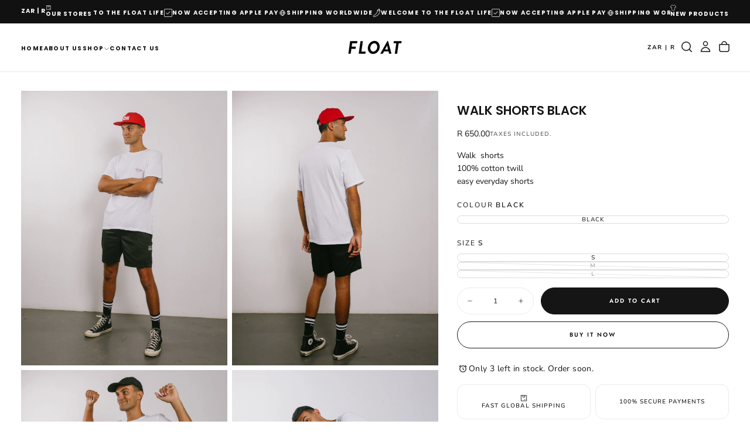

--- FILE ---
content_type: text/html; charset=utf-8
request_url: https://www.floatapparel.co.za/products/walk-shorts-black
body_size: 41625
content:
<!doctype html><html class="no-js" lang="en" >
  <head>
    <meta charset="utf-8">
    <meta http-equiv="X-UA-Compatible" content="IE=edge">
    <meta name="viewport" content="width=device-width,initial-scale=1">
    <meta name="theme-color" content="">
    <link rel="canonical" href="https://www.floatapparel.co.za/products/walk-shorts-black">
    <link rel="preconnect" href="https://cdn.shopify.com" crossorigin><link rel="icon" type="image/png" href="//www.floatapparel.co.za/cdn/shop/files/FLOAT_FLAVICON_100.png?crop=center&height=32&v=1724764113&width=32"><link rel="preconnect" href="https://fonts.shopifycdn.com" crossorigin>

<title>
  Walk Shorts Black

    &ndash; Float Apparel</title><meta name="description" content="Walk  shorts  100% cotton twill  easy everyday shorts"><meta property="og:site_name" content="Float Apparel">
<meta property="og:url" content="https://www.floatapparel.co.za/products/walk-shorts-black">
<meta property="og:title" content="Walk Shorts Black">
<meta property="og:type" content="product">
<meta property="og:description" content="Walk  shorts  100% cotton twill  easy everyday shorts"><meta property="og:image" content="http://www.floatapparel.co.za/cdn/shop/products/SS2223-44_7ebd04b1-8849-4e8d-a84d-3da3114f99f2.jpg?v=1678875986">
  <meta property="og:image:secure_url" content="https://www.floatapparel.co.za/cdn/shop/products/SS2223-44_7ebd04b1-8849-4e8d-a84d-3da3114f99f2.jpg?v=1678875986">
  <meta property="og:image:width" content="1440">
  <meta property="og:image:height" content="1920"><meta property="og:price:amount" content="650.00">
  <meta property="og:price:currency" content="ZAR"><meta name="twitter:card" content="summary_large_image">
<meta name="twitter:title" content="Walk Shorts Black">
<meta name="twitter:description" content="Walk  shorts  100% cotton twill  easy everyday shorts">

    <script src="//www.floatapparel.co.za/cdn/shop/t/12/assets/swiper-bundle.min.js?v=76204931248172345031765190931" defer="defer"></script>
    <script src="//www.floatapparel.co.za/cdn/shop/t/12/assets/bodyScrollLock.min.js?v=15890374805268084651765190930" defer="defer"></script>
    <script src="//www.floatapparel.co.za/cdn/shop/t/12/assets/pubsub.js?v=47587058936531202851765190931" defer="defer"></script>
    <script src="//www.floatapparel.co.za/cdn/shop/t/12/assets/global.js?v=170926312762306934001765190930" defer="defer"></script>
    <noscript>
      <style>
        img[loading='lazy'] { opacity: 1; }
      </style>
    </noscript>
    <script src="//www.floatapparel.co.za/cdn/shop/t/12/assets/cookies.js?v=121601133523406246751765190930" defer="defer"></script>

    <script>window.performance && window.performance.mark && window.performance.mark('shopify.content_for_header.start');</script><meta name="facebook-domain-verification" content="t48iz4oorq2mqhklmdy8sodj806vla">
<meta id="shopify-digital-wallet" name="shopify-digital-wallet" content="/8243183701/digital_wallets/dialog">
<meta name="shopify-checkout-api-token" content="46e7df567e1f42381304092a870ed9c7">
<meta id="in-context-paypal-metadata" data-shop-id="8243183701" data-venmo-supported="false" data-environment="production" data-locale="en_US" data-paypal-v4="true" data-currency="ZAR">
<link rel="alternate" type="application/json+oembed" href="https://www.floatapparel.co.za/products/walk-shorts-black.oembed">
<script async="async" src="/checkouts/internal/preloads.js?locale=en-ZA"></script>
<script id="shopify-features" type="application/json">{"accessToken":"46e7df567e1f42381304092a870ed9c7","betas":["rich-media-storefront-analytics"],"domain":"www.floatapparel.co.za","predictiveSearch":true,"shopId":8243183701,"locale":"en"}</script>
<script>var Shopify = Shopify || {};
Shopify.shop = "floatapparel.myshopify.com";
Shopify.locale = "en";
Shopify.currency = {"active":"ZAR","rate":"1.0"};
Shopify.country = "ZA";
Shopify.theme = {"name":"Updated copy of Updated copy of Release","id":186127548710,"schema_name":"Release","schema_version":"2.0.2","theme_store_id":2698,"role":"main"};
Shopify.theme.handle = "null";
Shopify.theme.style = {"id":null,"handle":null};
Shopify.cdnHost = "www.floatapparel.co.za/cdn";
Shopify.routes = Shopify.routes || {};
Shopify.routes.root = "/";</script>
<script type="module">!function(o){(o.Shopify=o.Shopify||{}).modules=!0}(window);</script>
<script>!function(o){function n(){var o=[];function n(){o.push(Array.prototype.slice.apply(arguments))}return n.q=o,n}var t=o.Shopify=o.Shopify||{};t.loadFeatures=n(),t.autoloadFeatures=n()}(window);</script>
<script id="shop-js-analytics" type="application/json">{"pageType":"product"}</script>
<script defer="defer" async type="module" src="//www.floatapparel.co.za/cdn/shopifycloud/shop-js/modules/v2/client.init-shop-cart-sync_BT-GjEfc.en.esm.js"></script>
<script defer="defer" async type="module" src="//www.floatapparel.co.za/cdn/shopifycloud/shop-js/modules/v2/chunk.common_D58fp_Oc.esm.js"></script>
<script defer="defer" async type="module" src="//www.floatapparel.co.za/cdn/shopifycloud/shop-js/modules/v2/chunk.modal_xMitdFEc.esm.js"></script>
<script type="module">
  await import("//www.floatapparel.co.za/cdn/shopifycloud/shop-js/modules/v2/client.init-shop-cart-sync_BT-GjEfc.en.esm.js");
await import("//www.floatapparel.co.za/cdn/shopifycloud/shop-js/modules/v2/chunk.common_D58fp_Oc.esm.js");
await import("//www.floatapparel.co.za/cdn/shopifycloud/shop-js/modules/v2/chunk.modal_xMitdFEc.esm.js");

  window.Shopify.SignInWithShop?.initShopCartSync?.({"fedCMEnabled":true,"windoidEnabled":true});

</script>
<script>(function() {
  var isLoaded = false;
  function asyncLoad() {
    if (isLoaded) return;
    isLoaded = true;
    var urls = ["https:\/\/chimpstatic.com\/mcjs-connected\/js\/users\/8982bf1a3008786b1b49a42bf\/999f4490157be1bc8c02d14e8.js?shop=floatapparel.myshopify.com"];
    for (var i = 0; i < urls.length; i++) {
      var s = document.createElement('script');
      s.type = 'text/javascript';
      s.async = true;
      s.src = urls[i];
      var x = document.getElementsByTagName('script')[0];
      x.parentNode.insertBefore(s, x);
    }
  };
  if(window.attachEvent) {
    window.attachEvent('onload', asyncLoad);
  } else {
    window.addEventListener('load', asyncLoad, false);
  }
})();</script>
<script id="__st">var __st={"a":8243183701,"offset":7200,"reqid":"8f87a999-f263-47ef-a391-f9a041b02044-1769140318","pageurl":"www.floatapparel.co.za\/products\/walk-shorts-black","u":"c39b0085dc98","p":"product","rtyp":"product","rid":8185062654246};</script>
<script>window.ShopifyPaypalV4VisibilityTracking = true;</script>
<script id="captcha-bootstrap">!function(){'use strict';const t='contact',e='account',n='new_comment',o=[[t,t],['blogs',n],['comments',n],[t,'customer']],c=[[e,'customer_login'],[e,'guest_login'],[e,'recover_customer_password'],[e,'create_customer']],r=t=>t.map((([t,e])=>`form[action*='/${t}']:not([data-nocaptcha='true']) input[name='form_type'][value='${e}']`)).join(','),a=t=>()=>t?[...document.querySelectorAll(t)].map((t=>t.form)):[];function s(){const t=[...o],e=r(t);return a(e)}const i='password',u='form_key',d=['recaptcha-v3-token','g-recaptcha-response','h-captcha-response',i],f=()=>{try{return window.sessionStorage}catch{return}},m='__shopify_v',_=t=>t.elements[u];function p(t,e,n=!1){try{const o=window.sessionStorage,c=JSON.parse(o.getItem(e)),{data:r}=function(t){const{data:e,action:n}=t;return t[m]||n?{data:e,action:n}:{data:t,action:n}}(c);for(const[e,n]of Object.entries(r))t.elements[e]&&(t.elements[e].value=n);n&&o.removeItem(e)}catch(o){console.error('form repopulation failed',{error:o})}}const l='form_type',E='cptcha';function T(t){t.dataset[E]=!0}const w=window,h=w.document,L='Shopify',v='ce_forms',y='captcha';let A=!1;((t,e)=>{const n=(g='f06e6c50-85a8-45c8-87d0-21a2b65856fe',I='https://cdn.shopify.com/shopifycloud/storefront-forms-hcaptcha/ce_storefront_forms_captcha_hcaptcha.v1.5.2.iife.js',D={infoText:'Protected by hCaptcha',privacyText:'Privacy',termsText:'Terms'},(t,e,n)=>{const o=w[L][v],c=o.bindForm;if(c)return c(t,g,e,D).then(n);var r;o.q.push([[t,g,e,D],n]),r=I,A||(h.body.append(Object.assign(h.createElement('script'),{id:'captcha-provider',async:!0,src:r})),A=!0)});var g,I,D;w[L]=w[L]||{},w[L][v]=w[L][v]||{},w[L][v].q=[],w[L][y]=w[L][y]||{},w[L][y].protect=function(t,e){n(t,void 0,e),T(t)},Object.freeze(w[L][y]),function(t,e,n,w,h,L){const[v,y,A,g]=function(t,e,n){const i=e?o:[],u=t?c:[],d=[...i,...u],f=r(d),m=r(i),_=r(d.filter((([t,e])=>n.includes(e))));return[a(f),a(m),a(_),s()]}(w,h,L),I=t=>{const e=t.target;return e instanceof HTMLFormElement?e:e&&e.form},D=t=>v().includes(t);t.addEventListener('submit',(t=>{const e=I(t);if(!e)return;const n=D(e)&&!e.dataset.hcaptchaBound&&!e.dataset.recaptchaBound,o=_(e),c=g().includes(e)&&(!o||!o.value);(n||c)&&t.preventDefault(),c&&!n&&(function(t){try{if(!f())return;!function(t){const e=f();if(!e)return;const n=_(t);if(!n)return;const o=n.value;o&&e.removeItem(o)}(t);const e=Array.from(Array(32),(()=>Math.random().toString(36)[2])).join('');!function(t,e){_(t)||t.append(Object.assign(document.createElement('input'),{type:'hidden',name:u})),t.elements[u].value=e}(t,e),function(t,e){const n=f();if(!n)return;const o=[...t.querySelectorAll(`input[type='${i}']`)].map((({name:t})=>t)),c=[...d,...o],r={};for(const[a,s]of new FormData(t).entries())c.includes(a)||(r[a]=s);n.setItem(e,JSON.stringify({[m]:1,action:t.action,data:r}))}(t,e)}catch(e){console.error('failed to persist form',e)}}(e),e.submit())}));const S=(t,e)=>{t&&!t.dataset[E]&&(n(t,e.some((e=>e===t))),T(t))};for(const o of['focusin','change'])t.addEventListener(o,(t=>{const e=I(t);D(e)&&S(e,y())}));const B=e.get('form_key'),M=e.get(l),P=B&&M;t.addEventListener('DOMContentLoaded',(()=>{const t=y();if(P)for(const e of t)e.elements[l].value===M&&p(e,B);[...new Set([...A(),...v().filter((t=>'true'===t.dataset.shopifyCaptcha))])].forEach((e=>S(e,t)))}))}(h,new URLSearchParams(w.location.search),n,t,e,['guest_login'])})(!0,!0)}();</script>
<script integrity="sha256-4kQ18oKyAcykRKYeNunJcIwy7WH5gtpwJnB7kiuLZ1E=" data-source-attribution="shopify.loadfeatures" defer="defer" src="//www.floatapparel.co.za/cdn/shopifycloud/storefront/assets/storefront/load_feature-a0a9edcb.js" crossorigin="anonymous"></script>
<script data-source-attribution="shopify.dynamic_checkout.dynamic.init">var Shopify=Shopify||{};Shopify.PaymentButton=Shopify.PaymentButton||{isStorefrontPortableWallets:!0,init:function(){window.Shopify.PaymentButton.init=function(){};var t=document.createElement("script");t.src="https://www.floatapparel.co.za/cdn/shopifycloud/portable-wallets/latest/portable-wallets.en.js",t.type="module",document.head.appendChild(t)}};
</script>
<script data-source-attribution="shopify.dynamic_checkout.buyer_consent">
  function portableWalletsHideBuyerConsent(e){var t=document.getElementById("shopify-buyer-consent"),n=document.getElementById("shopify-subscription-policy-button");t&&n&&(t.classList.add("hidden"),t.setAttribute("aria-hidden","true"),n.removeEventListener("click",e))}function portableWalletsShowBuyerConsent(e){var t=document.getElementById("shopify-buyer-consent"),n=document.getElementById("shopify-subscription-policy-button");t&&n&&(t.classList.remove("hidden"),t.removeAttribute("aria-hidden"),n.addEventListener("click",e))}window.Shopify?.PaymentButton&&(window.Shopify.PaymentButton.hideBuyerConsent=portableWalletsHideBuyerConsent,window.Shopify.PaymentButton.showBuyerConsent=portableWalletsShowBuyerConsent);
</script>
<script>
  function portableWalletsCleanup(e){e&&e.src&&console.error("Failed to load portable wallets script "+e.src);var t=document.querySelectorAll("shopify-accelerated-checkout .shopify-payment-button__skeleton, shopify-accelerated-checkout-cart .wallet-cart-button__skeleton"),e=document.getElementById("shopify-buyer-consent");for(let e=0;e<t.length;e++)t[e].remove();e&&e.remove()}function portableWalletsNotLoadedAsModule(e){e instanceof ErrorEvent&&"string"==typeof e.message&&e.message.includes("import.meta")&&"string"==typeof e.filename&&e.filename.includes("portable-wallets")&&(window.removeEventListener("error",portableWalletsNotLoadedAsModule),window.Shopify.PaymentButton.failedToLoad=e,"loading"===document.readyState?document.addEventListener("DOMContentLoaded",window.Shopify.PaymentButton.init):window.Shopify.PaymentButton.init())}window.addEventListener("error",portableWalletsNotLoadedAsModule);
</script>

<script type="module" src="https://www.floatapparel.co.za/cdn/shopifycloud/portable-wallets/latest/portable-wallets.en.js" onError="portableWalletsCleanup(this)" crossorigin="anonymous"></script>
<script nomodule>
  document.addEventListener("DOMContentLoaded", portableWalletsCleanup);
</script>

<link id="shopify-accelerated-checkout-styles" rel="stylesheet" media="screen" href="https://www.floatapparel.co.za/cdn/shopifycloud/portable-wallets/latest/accelerated-checkout-backwards-compat.css" crossorigin="anonymous">
<style id="shopify-accelerated-checkout-cart">
        #shopify-buyer-consent {
  margin-top: 1em;
  display: inline-block;
  width: 100%;
}

#shopify-buyer-consent.hidden {
  display: none;
}

#shopify-subscription-policy-button {
  background: none;
  border: none;
  padding: 0;
  text-decoration: underline;
  font-size: inherit;
  cursor: pointer;
}

#shopify-subscription-policy-button::before {
  box-shadow: none;
}

      </style>

<script>window.performance && window.performance.mark && window.performance.mark('shopify.content_for_header.end');</script>
<style data-shopify>/* typography - body */
  @font-face {
  font-family: "Nunito Sans";
  font-weight: 400;
  font-style: normal;
  font-display: swap;
  src: url("//www.floatapparel.co.za/cdn/fonts/nunito_sans/nunitosans_n4.0276fe080df0ca4e6a22d9cb55aed3ed5ba6b1da.woff2") format("woff2"),
       url("//www.floatapparel.co.za/cdn/fonts/nunito_sans/nunitosans_n4.b4964bee2f5e7fd9c3826447e73afe2baad607b7.woff") format("woff");
}

  @font-face {
  font-family: "Nunito Sans";
  font-weight: 400;
  font-style: normal;
  font-display: swap;
  src: url("//www.floatapparel.co.za/cdn/fonts/nunito_sans/nunitosans_n4.0276fe080df0ca4e6a22d9cb55aed3ed5ba6b1da.woff2") format("woff2"),
       url("//www.floatapparel.co.za/cdn/fonts/nunito_sans/nunitosans_n4.b4964bee2f5e7fd9c3826447e73afe2baad607b7.woff") format("woff");
}

  @font-face {
  font-family: "Nunito Sans";
  font-weight: 500;
  font-style: normal;
  font-display: swap;
  src: url("//www.floatapparel.co.za/cdn/fonts/nunito_sans/nunitosans_n5.6fc0ed1feb3fc393c40619f180fc49c4d0aae0db.woff2") format("woff2"),
       url("//www.floatapparel.co.za/cdn/fonts/nunito_sans/nunitosans_n5.2c84830b46099cbcc1095f30e0957b88b914e50a.woff") format("woff");
}

  @font-face {
  font-family: "Nunito Sans";
  font-weight: 600;
  font-style: normal;
  font-display: swap;
  src: url("//www.floatapparel.co.za/cdn/fonts/nunito_sans/nunitosans_n6.6e9464eba570101a53130c8130a9e17a8eb55c21.woff2") format("woff2"),
       url("//www.floatapparel.co.za/cdn/fonts/nunito_sans/nunitosans_n6.25a0ac0c0a8a26038c7787054dd6058dfbc20fa8.woff") format("woff");
}

  @font-face {
  font-family: "Nunito Sans";
  font-weight: 700;
  font-style: normal;
  font-display: swap;
  src: url("//www.floatapparel.co.za/cdn/fonts/nunito_sans/nunitosans_n7.25d963ed46da26098ebeab731e90d8802d989fa5.woff2") format("woff2"),
       url("//www.floatapparel.co.za/cdn/fonts/nunito_sans/nunitosans_n7.d32e3219b3d2ec82285d3027bd673efc61a996c8.woff") format("woff");
}


  /* typography - body italic */
  @font-face {
  font-family: "Nunito Sans";
  font-weight: 400;
  font-style: italic;
  font-display: swap;
  src: url("//www.floatapparel.co.za/cdn/fonts/nunito_sans/nunitosans_i4.6e408730afac1484cf297c30b0e67c86d17fc586.woff2") format("woff2"),
       url("//www.floatapparel.co.za/cdn/fonts/nunito_sans/nunitosans_i4.c9b6dcbfa43622b39a5990002775a8381942ae38.woff") format("woff");
}

  @font-face {
  font-family: "Nunito Sans";
  font-weight: 700;
  font-style: italic;
  font-display: swap;
  src: url("//www.floatapparel.co.za/cdn/fonts/nunito_sans/nunitosans_i7.8c1124729eec046a321e2424b2acf328c2c12139.woff2") format("woff2"),
       url("//www.floatapparel.co.za/cdn/fonts/nunito_sans/nunitosans_i7.af4cda04357273e0996d21184432bcb14651a64d.woff") format("woff");
}


  /* typography - heading */
  @font-face {
  font-family: Poppins;
  font-weight: 700;
  font-style: normal;
  font-display: swap;
  src: url("//www.floatapparel.co.za/cdn/fonts/poppins/poppins_n7.56758dcf284489feb014a026f3727f2f20a54626.woff2") format("woff2"),
       url("//www.floatapparel.co.za/cdn/fonts/poppins/poppins_n7.f34f55d9b3d3205d2cd6f64955ff4b36f0cfd8da.woff") format("woff");
}

  @font-face {
  font-family: Poppins;
  font-weight: 400;
  font-style: normal;
  font-display: swap;
  src: url("//www.floatapparel.co.za/cdn/fonts/poppins/poppins_n4.0ba78fa5af9b0e1a374041b3ceaadf0a43b41362.woff2") format("woff2"),
       url("//www.floatapparel.co.za/cdn/fonts/poppins/poppins_n4.214741a72ff2596839fc9760ee7a770386cf16ca.woff") format("woff");
}

  @font-face {
  font-family: Poppins;
  font-weight: 500;
  font-style: normal;
  font-display: swap;
  src: url("//www.floatapparel.co.za/cdn/fonts/poppins/poppins_n5.ad5b4b72b59a00358afc706450c864c3c8323842.woff2") format("woff2"),
       url("//www.floatapparel.co.za/cdn/fonts/poppins/poppins_n5.33757fdf985af2d24b32fcd84c9a09224d4b2c39.woff") format("woff");
}

  @font-face {
  font-family: Poppins;
  font-weight: 600;
  font-style: normal;
  font-display: swap;
  src: url("//www.floatapparel.co.za/cdn/fonts/poppins/poppins_n6.aa29d4918bc243723d56b59572e18228ed0786f6.woff2") format("woff2"),
       url("//www.floatapparel.co.za/cdn/fonts/poppins/poppins_n6.5f815d845fe073750885d5b7e619ee00e8111208.woff") format("woff");
}

  @font-face {
  font-family: Poppins;
  font-weight: 700;
  font-style: normal;
  font-display: swap;
  src: url("//www.floatapparel.co.za/cdn/fonts/poppins/poppins_n7.56758dcf284489feb014a026f3727f2f20a54626.woff2") format("woff2"),
       url("//www.floatapparel.co.za/cdn/fonts/poppins/poppins_n7.f34f55d9b3d3205d2cd6f64955ff4b36f0cfd8da.woff") format("woff");
}


  /* typography - italic */
  @font-face {
  font-family: "Nunito Sans";
  font-weight: 400;
  font-style: italic;
  font-display: swap;
  src: url("//www.floatapparel.co.za/cdn/fonts/nunito_sans/nunitosans_i4.6e408730afac1484cf297c30b0e67c86d17fc586.woff2") format("woff2"),
       url("//www.floatapparel.co.za/cdn/fonts/nunito_sans/nunitosans_i4.c9b6dcbfa43622b39a5990002775a8381942ae38.woff") format("woff");
}

  @font-face {
  font-family: "Nunito Sans";
  font-weight: 400;
  font-style: italic;
  font-display: swap;
  src: url("//www.floatapparel.co.za/cdn/fonts/nunito_sans/nunitosans_i4.6e408730afac1484cf297c30b0e67c86d17fc586.woff2") format("woff2"),
       url("//www.floatapparel.co.za/cdn/fonts/nunito_sans/nunitosans_i4.c9b6dcbfa43622b39a5990002775a8381942ae38.woff") format("woff");
}

  @font-face {
  font-family: "Nunito Sans";
  font-weight: 500;
  font-style: italic;
  font-display: swap;
  src: url("//www.floatapparel.co.za/cdn/fonts/nunito_sans/nunitosans_i5.4aec82a63f514f7698d355e559a100d24fff7f85.woff2") format("woff2"),
       url("//www.floatapparel.co.za/cdn/fonts/nunito_sans/nunitosans_i5.cdc884b66aa1fc89a9fc4820a600e6cdd9d97845.woff") format("woff");
}

  @font-face {
  font-family: "Nunito Sans";
  font-weight: 600;
  font-style: italic;
  font-display: swap;
  src: url("//www.floatapparel.co.za/cdn/fonts/nunito_sans/nunitosans_i6.e62a4aa1de9af615155fca680231620b75369d24.woff2") format("woff2"),
       url("//www.floatapparel.co.za/cdn/fonts/nunito_sans/nunitosans_i6.84ec3dfef4c401afbcd538286a9d65b772072e4b.woff") format("woff");
}

  @font-face {
  font-family: "Nunito Sans";
  font-weight: 700;
  font-style: italic;
  font-display: swap;
  src: url("//www.floatapparel.co.za/cdn/fonts/nunito_sans/nunitosans_i7.8c1124729eec046a321e2424b2acf328c2c12139.woff2") format("woff2"),
       url("//www.floatapparel.co.za/cdn/fonts/nunito_sans/nunitosans_i7.af4cda04357273e0996d21184432bcb14651a64d.woff") format("woff");
}


  /* typography - button */
  @font-face {
  font-family: Jost;
  font-weight: 600;
  font-style: normal;
  font-display: swap;
  src: url("//www.floatapparel.co.za/cdn/fonts/jost/jost_n6.ec1178db7a7515114a2d84e3dd680832b7af8b99.woff2") format("woff2"),
       url("//www.floatapparel.co.za/cdn/fonts/jost/jost_n6.b1178bb6bdd3979fef38e103a3816f6980aeaff9.woff") format("woff");
}

  @font-face {
  font-family: Jost;
  font-weight: 400;
  font-style: normal;
  font-display: swap;
  src: url("//www.floatapparel.co.za/cdn/fonts/jost/jost_n4.d47a1b6347ce4a4c9f437608011273009d91f2b7.woff2") format("woff2"),
       url("//www.floatapparel.co.za/cdn/fonts/jost/jost_n4.791c46290e672b3f85c3d1c651ef2efa3819eadd.woff") format("woff");
}

  @font-face {
  font-family: Jost;
  font-weight: 500;
  font-style: normal;
  font-display: swap;
  src: url("//www.floatapparel.co.za/cdn/fonts/jost/jost_n5.7c8497861ffd15f4e1284cd221f14658b0e95d61.woff2") format("woff2"),
       url("//www.floatapparel.co.za/cdn/fonts/jost/jost_n5.fb6a06896db583cc2df5ba1b30d9c04383119dd9.woff") format("woff");
}

  @font-face {
  font-family: Jost;
  font-weight: 600;
  font-style: normal;
  font-display: swap;
  src: url("//www.floatapparel.co.za/cdn/fonts/jost/jost_n6.ec1178db7a7515114a2d84e3dd680832b7af8b99.woff2") format("woff2"),
       url("//www.floatapparel.co.za/cdn/fonts/jost/jost_n6.b1178bb6bdd3979fef38e103a3816f6980aeaff9.woff") format("woff");
}

  @font-face {
  font-family: Jost;
  font-weight: 700;
  font-style: normal;
  font-display: swap;
  src: url("//www.floatapparel.co.za/cdn/fonts/jost/jost_n7.921dc18c13fa0b0c94c5e2517ffe06139c3615a3.woff2") format("woff2"),
       url("//www.floatapparel.co.za/cdn/fonts/jost/jost_n7.cbfc16c98c1e195f46c536e775e4e959c5f2f22b.woff") format("woff");
}


  
  :root,

    

  .color-scheme-1 {
    --color-background: 255,255,255;
    --gradient-background: #ffffff;

    --color-background-contrast: 191,191,191;
    --color-shadow: 0,0,0;

    /* typography */
    --color-primary-text: 21,21,21;
    --color-secondary-text: 101,112,110;
    --color-heading-text: 21,21,21;

    --color-foreground: 21,21,21;

    /* buttons */
    --color-filled-button: 21,21,21;
    --color-filled-button-text: 255,255,255;
    --color-outlined-button: 255,255,255;
    --color-outlined-button-text: 21,21,21;

    --color-button-text: 255,255,255;

    /* other elements */
    --color-link: 21,21,21;
    --color-border: 235,235,235;
    --alpha-border: 1;

    --color-tag-foreground: 255,255,255;
    --color-tag-background: 21,21,21;

    --color-progress-bar: 21,21,21;
    --color-placeholder: 244,244,244;
    --color-rating-stars: 0,0,0;

    --color-button-swiper: 21,21,21;
  }
  
  

    

  .color-scheme-2 {
    --color-background: 219,231,232;
    --gradient-background: #dbe7e8;

    --color-background-contrast: 141,179,182;
    --color-shadow: 0,0,0;

    /* typography */
    --color-primary-text: 255,255,255;
    --color-secondary-text: 101,112,110;
    --color-heading-text: 255,255,255;

    --color-foreground: 255,255,255;

    /* buttons */
    --color-filled-button: 255,255,255;
    --color-filled-button-text: 101,112,110;
    --color-outlined-button: 219,231,232;
    --color-outlined-button-text: 255,255,255;

    --color-button-text: 101,112,110;

    /* other elements */
    --color-link: 255,255,255;
    --color-border: 235,235,235;
    --alpha-border: 1;

    --color-tag-foreground: 255,255,255;
    --color-tag-background: 101,112,110;

    --color-progress-bar: 219,231,232;
    --color-placeholder: 244,244,244;
    --color-rating-stars: 0,0,0;

    --color-button-swiper: 255,255,255;
  }
  
  

    

  .color-scheme-3 {
    --color-background: 65,93,67;
    --gradient-background: #415d43;

    --color-background-contrast: 13,18,13;
    --color-shadow: 0,0,0;

    /* typography */
    --color-primary-text: 237,237,223;
    --color-secondary-text: 101,112,110;
    --color-heading-text: 237,237,223;

    --color-foreground: 237,237,223;

    /* buttons */
    --color-filled-button: 237,237,223;
    --color-filled-button-text: 65,93,67;
    --color-outlined-button: 65,93,67;
    --color-outlined-button-text: 237,237,223;

    --color-button-text: 65,93,67;

    /* other elements */
    --color-link: 237,237,223;
    --color-border: 235,235,235;
    --alpha-border: 1;

    --color-tag-foreground: 255,255,255;
    --color-tag-background: 237,237,223;

    --color-progress-bar: 237,237,223;
    --color-placeholder: 244,244,244;
    --color-rating-stars: 0,0,0;

    --color-button-swiper: 237,237,223;
  }
  
  

    

  .color-scheme-4 {
    --color-background: 235,242,242;
    --gradient-background: #ebf2f2;

    --color-background-contrast: 158,192,192;
    --color-shadow: 0,0,0;

    /* typography */
    --color-primary-text: 17,17,17;
    --color-secondary-text: 101,112,110;
    --color-heading-text: 17,17,17;

    --color-foreground: 17,17,17;

    /* buttons */
    --color-filled-button: 17,17,17;
    --color-filled-button-text: 255,255,255;
    --color-outlined-button: 235,242,242;
    --color-outlined-button-text: 17,17,17;

    --color-button-text: 255,255,255;

    /* other elements */
    --color-link: 17,17,17;
    --color-border: 235,235,235;
    --alpha-border: 1;

    --color-tag-foreground: 255,255,255;
    --color-tag-background: 17,17,17;

    --color-progress-bar: 235,242,242;
    --color-placeholder: 244,244,244;
    --color-rating-stars: 0,0,0;

    --color-button-swiper: 17,17,17;
  }
  
  

    

  .color-scheme-5 {
    --color-background: 248,248,248;
    --gradient-background: #f8f8f8;

    --color-background-contrast: 184,184,184;
    --color-shadow: 0,0,0;

    /* typography */
    --color-primary-text: 17,17,17;
    --color-secondary-text: 101,112,110;
    --color-heading-text: 17,17,17;

    --color-foreground: 17,17,17;

    /* buttons */
    --color-filled-button: 17,17,17;
    --color-filled-button-text: 255,255,255;
    --color-outlined-button: 248,248,248;
    --color-outlined-button-text: 17,17,17;

    --color-button-text: 255,255,255;

    /* other elements */
    --color-link: 17,17,17;
    --color-border: 235,235,235;
    --alpha-border: 1;

    --color-tag-foreground: 255,255,255;
    --color-tag-background: 17,17,17;

    --color-progress-bar: 248,248,248;
    --color-placeholder: 244,244,244;
    --color-rating-stars: 0,0,0;

    --color-button-swiper: 17,17,17;
  }
  
  

    

  .color-scheme-6 {
    --color-background: 17,17,17;
    --gradient-background: #111111;

    --color-background-contrast: 145,145,145;
    --color-shadow: 0,0,0;

    /* typography */
    --color-primary-text: 255,255,255;
    --color-secondary-text: 101,112,110;
    --color-heading-text: 255,255,255;

    --color-foreground: 255,255,255;

    /* buttons */
    --color-filled-button: 255,255,255;
    --color-filled-button-text: 17,17,17;
    --color-outlined-button: 17,17,17;
    --color-outlined-button-text: 255,255,255;

    --color-button-text: 17,17,17;

    /* other elements */
    --color-link: 255,255,255;
    --color-border: 235,235,235;
    --alpha-border: 1;

    --color-tag-foreground: 17,17,17;
    --color-tag-background: 255,255,255;

    --color-progress-bar: 255,255,255;
    --color-placeholder: 244,244,244;
    --color-rating-stars: 0,0,0;

    --color-button-swiper: 255,255,255;
  }
  
  

    

  .color-scheme-7 {
    --color-background: 255,255,255;
    --gradient-background: #ffffff;

    --color-background-contrast: 191,191,191;
    --color-shadow: 0,0,0;

    /* typography */
    --color-primary-text: 21,21,21;
    --color-secondary-text: 101,112,110;
    --color-heading-text: 21,21,21;

    --color-foreground: 21,21,21;

    /* buttons */
    --color-filled-button: 21,21,21;
    --color-filled-button-text: 255,255,255;
    --color-outlined-button: 255,255,255;
    --color-outlined-button-text: 21,21,21;

    --color-button-text: 255,255,255;

    /* other elements */
    --color-link: 21,21,21;
    --color-border: 235,235,235;
    --alpha-border: 1;

    --color-tag-foreground: 255,255,255;
    --color-tag-background: 21,21,21;

    --color-progress-bar: 21,21,21;
    --color-placeholder: 244,244,244;
    --color-rating-stars: 0,0,0;

    --color-button-swiper: 21,21,21;
  }
  
  

    

  .color-scheme-8 {
    --color-background: 255,255,255;
    --gradient-background: #ffffff;

    --color-background-contrast: 191,191,191;
    --color-shadow: 0,0,0;

    /* typography */
    --color-primary-text: 255,255,255;
    --color-secondary-text: 21,21,21;
    --color-heading-text: 255,255,255;

    --color-foreground: 255,255,255;

    /* buttons */
    --color-filled-button: 255,255,255;
    --color-filled-button-text: 21,21,21;
    --color-outlined-button: 255,255,255;
    --color-outlined-button-text: 255,255,255;

    --color-button-text: 21,21,21;

    /* other elements */
    --color-link: 21,21,21;
    --color-border: 235,235,235;
    --alpha-border: 1;

    --color-tag-foreground: 255,255,255;
    --color-tag-background: 21,21,21;

    --color-progress-bar: 21,21,21;
    --color-placeholder: 244,244,244;
    --color-rating-stars: 0,0,0;

    --color-button-swiper: 255,255,255;
  }
  
  

    

  .color-scheme-be918ec3-abf8-4885-8151-c55588a375df {
    --color-background: 255,255,255;
    --gradient-background: #ffffff;

    --color-background-contrast: 191,191,191;
    --color-shadow: 0,0,0;

    /* typography */
    --color-primary-text: 21,21,21;
    --color-secondary-text: 101,112,110;
    --color-heading-text: 21,21,21;

    --color-foreground: 21,21,21;

    /* buttons */
    --color-filled-button: 21,21,21;
    --color-filled-button-text: 255,255,255;
    --color-outlined-button: 255,255,255;
    --color-outlined-button-text: 21,21,21;

    --color-button-text: 255,255,255;

    /* other elements */
    --color-link: 21,21,21;
    --color-border: 235,235,235;
    --alpha-border: 1;

    --color-tag-foreground: 255,255,255;
    --color-tag-background: 21,21,21;

    --color-progress-bar: 21,21,21;
    --color-placeholder: 244,244,244;
    --color-rating-stars: 0,0,0;

    --color-button-swiper: 21,21,21;
  }
  
  

    

  .color-scheme-79160e52-5fdb-409b-a472-97d2957a9c0f {
    --color-background: 237,237,223;
    --gradient-background: #ededdf;

    --color-background-contrast: 191,191,141;
    --color-shadow: 0,0,0;

    /* typography */
    --color-primary-text: 0,0,0;
    --color-secondary-text: 237,237,223;
    --color-heading-text: 0,0,0;

    --color-foreground: 0,0,0;

    /* buttons */
    --color-filled-button: 0,0,0;
    --color-filled-button-text: 255,255,255;
    --color-outlined-button: 237,237,223;
    --color-outlined-button-text: 0,0,0;

    --color-button-text: 255,255,255;

    /* other elements */
    --color-link: 0,0,0;
    --color-border: 235,235,235;
    --alpha-border: 1;

    --color-tag-foreground: 255,255,255;
    --color-tag-background: 21,21,21;

    --color-progress-bar: 21,21,21;
    --color-placeholder: 244,244,244;
    --color-rating-stars: 0,0,0;

    --color-button-swiper: 0,0,0;
  }
  
  

    

  .color-scheme-fe3e16bf-cc9c-4be0-b47d-e79dbf98b3f4 {
    --color-background: 49,86,169;
    --gradient-background: #3156a9;

    --color-background-contrast: 20,36,70;
    --color-shadow: 45,72,185;

    /* typography */
    --color-primary-text: 255,255,255;
    --color-secondary-text: 255,255,255;
    --color-heading-text: 255,255,255;

    --color-foreground: 255,255,255;

    /* buttons */
    --color-filled-button: 255,255,255;
    --color-filled-button-text: 49,86,169;
    --color-outlined-button: 49,86,169;
    --color-outlined-button-text: 255,255,255;

    --color-button-text: 49,86,169;

    /* other elements */
    --color-link: 255,255,255;
    --color-border: 235,235,235;
    --alpha-border: 1;

    --color-tag-foreground: 255,255,255;
    --color-tag-background: 255,255,255;

    --color-progress-bar: 255,255,255;
    --color-placeholder: 244,244,244;
    --color-rating-stars: 255,255,255;

    --color-button-swiper: 255,255,255;
  }
  
  

    

  .color-scheme-ad15e316-58d6-499a-9d66-9c7f24cb1068 {
    --color-background: 255,255,255;
    --gradient-background: #ffffff;

    --color-background-contrast: 191,191,191;
    --color-shadow: 0,0,0;

    /* typography */
    --color-primary-text: 206,32,32;
    --color-secondary-text: 171,30,30;
    --color-heading-text: 206,32,32;

    --color-foreground: 206,32,32;

    /* buttons */
    --color-filled-button: 206,32,32;
    --color-filled-button-text: 255,255,255;
    --color-outlined-button: 255,255,255;
    --color-outlined-button-text: 206,32,32;

    --color-button-text: 255,255,255;

    /* other elements */
    --color-link: 21,21,21;
    --color-border: 235,235,235;
    --alpha-border: 1;

    --color-tag-foreground: 255,255,255;
    --color-tag-background: 21,21,21;

    --color-progress-bar: 21,21,21;
    --color-placeholder: 244,244,244;
    --color-rating-stars: 0,0,0;

    --color-button-swiper: 206,32,32;
  }
  

  body, .color-scheme-1, .color-scheme-2, .color-scheme-3, .color-scheme-4, .color-scheme-5, .color-scheme-6, .color-scheme-7, .color-scheme-8, .color-scheme-be918ec3-abf8-4885-8151-c55588a375df, .color-scheme-79160e52-5fdb-409b-a472-97d2957a9c0f, .color-scheme-fe3e16bf-cc9c-4be0-b47d-e79dbf98b3f4, .color-scheme-ad15e316-58d6-499a-9d66-9c7f24cb1068 {
    color: rgba(var(--color-foreground), 1);
    background-color: rgb(var(--color-background));
  }

  :root {
    /* default values */
    --announcement-bars-before-header-heights: 40px;
    --announcement-bars-before-header-visible-heights: 40px;
    --header-height: 65px;
    --announcement-bar-height: 40px;
    --header-top-position: calc(var(--header-height) + var(--announcement-bars-before-header-heights));
    --header-group-height: 65px;

    /* typography - heading */
    --font-heading-family: Poppins, sans-serif;
    --font-heading-style: normal;
    --font-heading-weight: 700;

    --font-heading-scale: 1.0;
    --font-heading-letter-spacing: 0;
    --font-heading-text-transform: uppercase;
    --font-heading-word-break: break-word;

    /* typography - body */
    --font-body-family: "Nunito Sans", sans-serif;
    --font-body-style: normal;
    --font-body-weight: 400;

    --font-body-scale: 1.0;
    --font-body-letter-spacing: -0.04em;

    /* typography - italic */
    --font-italic-family: "Nunito Sans", sans-serif;
    --font-italic-style: italic;
    --font-italic-weight: 400;
    --font-italic-scale: 1.0;

    /* typography - button */
    --font-button-family: Jost, sans-serif;
    --font-button-style: normal;
    --font-button-weight: 600;

    --font-button-scale: 1.0;
    --font-button-letter-spacing: 0.2em;
    --font-button-text-transform: uppercase;

    /* add 'arial' as a fallback font for rtl languages *//* font weights */
    --font-weight-normal: 400; /* 400 */
    --font-weight-medium: 500; /* 500 */
    --font-weight-semibold: 600; /* 600 */
    --font-weight-bold: 700; /* 700 */

    --font-weight-heading-normal: 400; /* 400 */
    --font-weight-heading-medium: 500; /* 500 */
    --font-weight-heading-semibold: 600; /* 600 */
    --font-weight-heading-bold: 700; /* 700 */

    --font-weight-button-normal: 400; /* 400 */
    --font-weight-button-medium: 500; /* 500 */

    /* digi-note-kk - is it possible to remove these? */
    --letter-spacing-extra-small: 0.05rem;
    --letter-spacing-small: 0.1rem;
    --letter-spacing-medium: 0.2rem;

    --letter-spacing-xxs: -0.04em;
    --letter-spacing-xs: -0.02em;
    --letter-spacing-sm: -0.01em;
    --letter-spacing-md: 0;
    --letter-spacing-lg: 0.01em;
    --letter-spacing-xl: 0.02em;
    --letter-spacing-xxl: 0.04em;

    /* typography - heading - start */
    --h1-multiplier: 4.7rem;
    --h2-multiplier: 3.6rem;
    --h3-multiplier: 2.7rem;
    --h4-multiplier: 2.1rem;
    --h5-multiplier: 1.6rem;
    --h6-multiplier: 1.2rem;

    /* lowercase headings need more line-height */
    
      --line-height-h1: 0.85;
      --line-height-h2: 0.85;
      --line-height-h3: 1.00;
      --line-height-h4: 1.00;
      --line-height-h5: 1.20;
      --line-height-h6: 1.20;
    
    /* typography - heading - end */

    --button-border-radius: 5rem;
    --button-text-transform: uppercase;
    --input-border-radius: 0.8rem;
    --button-action-border-radius: 0.8rem;
    --badge-border-radius: 0.4rem;

    --section-spacing-unit-size: 1.2rem;
    --spacing-unit-size: 1.2rem;
    --grid-spacing: 1.2rem;


    /* common colors */
    --color-success: #E45F5F;
    --color-alert: #F0B743;
    --color-error: #C25151;
    --color-price-accent: #EAF7FC;

    --color-white: #FFFFFF;
    --color-white-rgb: 255, 255, 255;
    --color-black: #111111;
    --color-black-rgb: 17, 17, 17;
    --color-light: #EBEBEB;
    --color-light-rgb: 235, 235, 235;

    --media-overlay-gradient: linear-gradient(180deg, rgba(0, 0, 0, 0) 0%, rgba(0, 0, 0, 0) 100%);
    --media-overlay-gradient-mobile: linear-gradient(180deg, rgba(0, 0, 0, 0) 0%, rgba(0, 0, 0, 0) 100%);

    --gradient-black: linear-gradient(180deg, rgba(0, 0, 0, 0) 0%, rgba(0, 0, 0, 0.2) 100%);
    --gradient-overlay-horizontal: linear-gradient(0deg, rgba(0, 0, 0, 0.2), rgba(0, 0, 0, 0.2));
    --color-popup-overlay: rgba(0, 0, 0, 0.5);

    --page-width: 1680px;
    --page-gutter: 1.6rem;

    --max-w-xxs-multiplier: 0.4694; /* 676px / 1440px = 0.4694 */
    --max-w-xs-multiplier: 0.5333;  /* 768px / 1440px = 0.5333 */
    --max-w-sm-multiplier: 0.6292;  /* 906px / 1440px = 0.6292 */
    --max-w-md-multiplier: 0.7111;  /* 1024px / 1440px = 0.7111 */
    --max-w-lg-multiplier: 0.7903;  /* 1138px / 1440px = 0.7903 */
    --max-w-xxl-multiplier: 0.9194; /* 1324px / 1440px = 0.9194 */

    --duration-short: 200ms;
    --duration-default: 300ms;
    --duration-long: 400ms;
    --duration-extra-long: 600ms;

    --z-header: 800;
    --z-modals: 900;
    --z-fab: 750;

    /* cards */
    --card-corner-radius: 0rem;
    --card-text-align: center;

    --card-aspect-ratio: 3/4;
    --card-media-aspect-ratio: 3/4;
    --card-media-object-fit: cover;

    --theme-js-animations-on-mobile: fade-in 800ms forwards paused;

    /* static values - start */
    --font-size-static-h1: 8.0rem;
    --font-size-static-h2: 6.1rem;
    --font-size-static-h3: 4.7rem;
    --font-size-static-h4: 3.6rem;
    --font-size-static-h5: 2.7rem;
    --font-size-static-h6: 2.1rem;
    --font-size-static-h7: 1.6rem;

    --font-size-static-xxs: 0.8rem;
    --font-size-static-xs: 1.0rem;
    --font-size-static-sm: 1.2rem;
    --font-size-static-md: 1.4rem;
    --font-size-static-lg: 1.6rem;
    --font-size-static-xl: 1.8rem;
    --font-size-static-xxl: 2.4rem;

    --line-height-static-xs: 1.00; /* don't use this value unless must */
    --line-height-static-sm: 1.25; /* most common and secure value */
    --line-height-static-md: 1.50;
    --line-height-static-lg: 2.25;
    --line-height-static-xl: 2.50;

    --spacing-unit-size-static: 1.6rem;
    /* static values - end */

    --product-card-option-button-size: 2.4rem;

    /* drawer */
    --drawer-transition-timing-function: cubic-bezier(0.74, -0.01, 0.26, 1);
    --drawer-transition-duration: 450ms;
  }

  @media screen and (min-width: 750px) {
    :root {
      --section-spacing-unit-size: 1.6rem;
      --spacing-unit-size: 1.2rem;
      --grid-spacing: 1.2rem;

      --page-gutter: 3.6rem;

      /* typography - heading - start */
      --h1-multiplier: 8.0rem;
      --h2-multiplier: 6.1rem;
      --h3-multiplier: 4.7rem;
      --h4-multiplier: 3.6rem;
      --h5-multiplier: 2.7rem;
      --h6-multiplier: 2.1rem;

      /* lowercase headings need more line-height */
      
        --line-height-h1: 0.85;
        --line-height-h2: 0.85;
        --line-height-h3: 0.85;
        --line-height-h4: 0.85;
        --line-height-h5: 1.00;
        --line-height-h6: 1.00;
      
      /* typography - heading - end */
    }
  }

  
</style><link href="//www.floatapparel.co.za/cdn/shop/t/12/assets/base.css?v=131518579679934769061765190930" rel="stylesheet" type="text/css" media="all" />
    <link href="//www.floatapparel.co.za/cdn/shop/t/12/assets/swiper-bundle.min.css?v=138879063338843649161765190931" rel="stylesheet" type="text/css" media="all" />
    
    <link rel='stylesheet' href='//www.floatapparel.co.za/cdn/shop/t/12/assets/component-drawer.css?v=170813754725703820251765190930' media='print' onload="this.media='all'">
    <noscript>
      <link href="//www.floatapparel.co.za/cdn/shop/t/12/assets/component-drawer.css?v=170813754725703820251765190930" rel="stylesheet" type="text/css" media="all" />
    </noscript>
  


<link rel="preload" as="font" href="//www.floatapparel.co.za/cdn/fonts/poppins/poppins_n7.56758dcf284489feb014a026f3727f2f20a54626.woff2" type="font/woff2" crossorigin><link rel="preload" as="font" href="//www.floatapparel.co.za/cdn/fonts/nunito_sans/nunitosans_n4.0276fe080df0ca4e6a22d9cb55aed3ed5ba6b1da.woff2" type="font/woff2" crossorigin>

    <script>
      document.documentElement.className = document.documentElement.className.replace('no-js', 'js');
      if (Shopify.designMode) {
        document.documentElement.classList.add('shopify-design-mode');
      }
    </script>
  <script src="https://cdn.shopify.com/extensions/60de0b98-b80e-45e9-8a6a-3109ed7982d8/forms-2296/assets/shopify-forms-loader.js" type="text/javascript" defer="defer"></script>
<link href="https://monorail-edge.shopifysvc.com" rel="dns-prefetch">
<script>(function(){if ("sendBeacon" in navigator && "performance" in window) {try {var session_token_from_headers = performance.getEntriesByType('navigation')[0].serverTiming.find(x => x.name == '_s').description;} catch {var session_token_from_headers = undefined;}var session_cookie_matches = document.cookie.match(/_shopify_s=([^;]*)/);var session_token_from_cookie = session_cookie_matches && session_cookie_matches.length === 2 ? session_cookie_matches[1] : "";var session_token = session_token_from_headers || session_token_from_cookie || "";function handle_abandonment_event(e) {var entries = performance.getEntries().filter(function(entry) {return /monorail-edge.shopifysvc.com/.test(entry.name);});if (!window.abandonment_tracked && entries.length === 0) {window.abandonment_tracked = true;var currentMs = Date.now();var navigation_start = performance.timing.navigationStart;var payload = {shop_id: 8243183701,url: window.location.href,navigation_start,duration: currentMs - navigation_start,session_token,page_type: "product"};window.navigator.sendBeacon("https://monorail-edge.shopifysvc.com/v1/produce", JSON.stringify({schema_id: "online_store_buyer_site_abandonment/1.1",payload: payload,metadata: {event_created_at_ms: currentMs,event_sent_at_ms: currentMs}}));}}window.addEventListener('pagehide', handle_abandonment_event);}}());</script>
<script id="web-pixels-manager-setup">(function e(e,d,r,n,o){if(void 0===o&&(o={}),!Boolean(null===(a=null===(i=window.Shopify)||void 0===i?void 0:i.analytics)||void 0===a?void 0:a.replayQueue)){var i,a;window.Shopify=window.Shopify||{};var t=window.Shopify;t.analytics=t.analytics||{};var s=t.analytics;s.replayQueue=[],s.publish=function(e,d,r){return s.replayQueue.push([e,d,r]),!0};try{self.performance.mark("wpm:start")}catch(e){}var l=function(){var e={modern:/Edge?\/(1{2}[4-9]|1[2-9]\d|[2-9]\d{2}|\d{4,})\.\d+(\.\d+|)|Firefox\/(1{2}[4-9]|1[2-9]\d|[2-9]\d{2}|\d{4,})\.\d+(\.\d+|)|Chrom(ium|e)\/(9{2}|\d{3,})\.\d+(\.\d+|)|(Maci|X1{2}).+ Version\/(15\.\d+|(1[6-9]|[2-9]\d|\d{3,})\.\d+)([,.]\d+|)( \(\w+\)|)( Mobile\/\w+|) Safari\/|Chrome.+OPR\/(9{2}|\d{3,})\.\d+\.\d+|(CPU[ +]OS|iPhone[ +]OS|CPU[ +]iPhone|CPU IPhone OS|CPU iPad OS)[ +]+(15[._]\d+|(1[6-9]|[2-9]\d|\d{3,})[._]\d+)([._]\d+|)|Android:?[ /-](13[3-9]|1[4-9]\d|[2-9]\d{2}|\d{4,})(\.\d+|)(\.\d+|)|Android.+Firefox\/(13[5-9]|1[4-9]\d|[2-9]\d{2}|\d{4,})\.\d+(\.\d+|)|Android.+Chrom(ium|e)\/(13[3-9]|1[4-9]\d|[2-9]\d{2}|\d{4,})\.\d+(\.\d+|)|SamsungBrowser\/([2-9]\d|\d{3,})\.\d+/,legacy:/Edge?\/(1[6-9]|[2-9]\d|\d{3,})\.\d+(\.\d+|)|Firefox\/(5[4-9]|[6-9]\d|\d{3,})\.\d+(\.\d+|)|Chrom(ium|e)\/(5[1-9]|[6-9]\d|\d{3,})\.\d+(\.\d+|)([\d.]+$|.*Safari\/(?![\d.]+ Edge\/[\d.]+$))|(Maci|X1{2}).+ Version\/(10\.\d+|(1[1-9]|[2-9]\d|\d{3,})\.\d+)([,.]\d+|)( \(\w+\)|)( Mobile\/\w+|) Safari\/|Chrome.+OPR\/(3[89]|[4-9]\d|\d{3,})\.\d+\.\d+|(CPU[ +]OS|iPhone[ +]OS|CPU[ +]iPhone|CPU IPhone OS|CPU iPad OS)[ +]+(10[._]\d+|(1[1-9]|[2-9]\d|\d{3,})[._]\d+)([._]\d+|)|Android:?[ /-](13[3-9]|1[4-9]\d|[2-9]\d{2}|\d{4,})(\.\d+|)(\.\d+|)|Mobile Safari.+OPR\/([89]\d|\d{3,})\.\d+\.\d+|Android.+Firefox\/(13[5-9]|1[4-9]\d|[2-9]\d{2}|\d{4,})\.\d+(\.\d+|)|Android.+Chrom(ium|e)\/(13[3-9]|1[4-9]\d|[2-9]\d{2}|\d{4,})\.\d+(\.\d+|)|Android.+(UC? ?Browser|UCWEB|U3)[ /]?(15\.([5-9]|\d{2,})|(1[6-9]|[2-9]\d|\d{3,})\.\d+)\.\d+|SamsungBrowser\/(5\.\d+|([6-9]|\d{2,})\.\d+)|Android.+MQ{2}Browser\/(14(\.(9|\d{2,})|)|(1[5-9]|[2-9]\d|\d{3,})(\.\d+|))(\.\d+|)|K[Aa][Ii]OS\/(3\.\d+|([4-9]|\d{2,})\.\d+)(\.\d+|)/},d=e.modern,r=e.legacy,n=navigator.userAgent;return n.match(d)?"modern":n.match(r)?"legacy":"unknown"}(),u="modern"===l?"modern":"legacy",c=(null!=n?n:{modern:"",legacy:""})[u],f=function(e){return[e.baseUrl,"/wpm","/b",e.hashVersion,"modern"===e.buildTarget?"m":"l",".js"].join("")}({baseUrl:d,hashVersion:r,buildTarget:u}),m=function(e){var d=e.version,r=e.bundleTarget,n=e.surface,o=e.pageUrl,i=e.monorailEndpoint;return{emit:function(e){var a=e.status,t=e.errorMsg,s=(new Date).getTime(),l=JSON.stringify({metadata:{event_sent_at_ms:s},events:[{schema_id:"web_pixels_manager_load/3.1",payload:{version:d,bundle_target:r,page_url:o,status:a,surface:n,error_msg:t},metadata:{event_created_at_ms:s}}]});if(!i)return console&&console.warn&&console.warn("[Web Pixels Manager] No Monorail endpoint provided, skipping logging."),!1;try{return self.navigator.sendBeacon.bind(self.navigator)(i,l)}catch(e){}var u=new XMLHttpRequest;try{return u.open("POST",i,!0),u.setRequestHeader("Content-Type","text/plain"),u.send(l),!0}catch(e){return console&&console.warn&&console.warn("[Web Pixels Manager] Got an unhandled error while logging to Monorail."),!1}}}}({version:r,bundleTarget:l,surface:e.surface,pageUrl:self.location.href,monorailEndpoint:e.monorailEndpoint});try{o.browserTarget=l,function(e){var d=e.src,r=e.async,n=void 0===r||r,o=e.onload,i=e.onerror,a=e.sri,t=e.scriptDataAttributes,s=void 0===t?{}:t,l=document.createElement("script"),u=document.querySelector("head"),c=document.querySelector("body");if(l.async=n,l.src=d,a&&(l.integrity=a,l.crossOrigin="anonymous"),s)for(var f in s)if(Object.prototype.hasOwnProperty.call(s,f))try{l.dataset[f]=s[f]}catch(e){}if(o&&l.addEventListener("load",o),i&&l.addEventListener("error",i),u)u.appendChild(l);else{if(!c)throw new Error("Did not find a head or body element to append the script");c.appendChild(l)}}({src:f,async:!0,onload:function(){if(!function(){var e,d;return Boolean(null===(d=null===(e=window.Shopify)||void 0===e?void 0:e.analytics)||void 0===d?void 0:d.initialized)}()){var d=window.webPixelsManager.init(e)||void 0;if(d){var r=window.Shopify.analytics;r.replayQueue.forEach((function(e){var r=e[0],n=e[1],o=e[2];d.publishCustomEvent(r,n,o)})),r.replayQueue=[],r.publish=d.publishCustomEvent,r.visitor=d.visitor,r.initialized=!0}}},onerror:function(){return m.emit({status:"failed",errorMsg:"".concat(f," has failed to load")})},sri:function(e){var d=/^sha384-[A-Za-z0-9+/=]+$/;return"string"==typeof e&&d.test(e)}(c)?c:"",scriptDataAttributes:o}),m.emit({status:"loading"})}catch(e){m.emit({status:"failed",errorMsg:(null==e?void 0:e.message)||"Unknown error"})}}})({shopId: 8243183701,storefrontBaseUrl: "https://www.floatapparel.co.za",extensionsBaseUrl: "https://extensions.shopifycdn.com/cdn/shopifycloud/web-pixels-manager",monorailEndpoint: "https://monorail-edge.shopifysvc.com/unstable/produce_batch",surface: "storefront-renderer",enabledBetaFlags: ["2dca8a86"],webPixelsConfigList: [{"id":"837583142","configuration":"{\"config\":\"{\\\"pixel_id\\\":\\\"G-VPQ3XR0Y9J\\\",\\\"gtag_events\\\":[{\\\"type\\\":\\\"purchase\\\",\\\"action_label\\\":\\\"G-VPQ3XR0Y9J\\\"},{\\\"type\\\":\\\"page_view\\\",\\\"action_label\\\":\\\"G-VPQ3XR0Y9J\\\"},{\\\"type\\\":\\\"view_item\\\",\\\"action_label\\\":\\\"G-VPQ3XR0Y9J\\\"},{\\\"type\\\":\\\"search\\\",\\\"action_label\\\":\\\"G-VPQ3XR0Y9J\\\"},{\\\"type\\\":\\\"add_to_cart\\\",\\\"action_label\\\":\\\"G-VPQ3XR0Y9J\\\"},{\\\"type\\\":\\\"begin_checkout\\\",\\\"action_label\\\":\\\"G-VPQ3XR0Y9J\\\"},{\\\"type\\\":\\\"add_payment_info\\\",\\\"action_label\\\":\\\"G-VPQ3XR0Y9J\\\"}],\\\"enable_monitoring_mode\\\":false}\"}","eventPayloadVersion":"v1","runtimeContext":"OPEN","scriptVersion":"b2a88bafab3e21179ed38636efcd8a93","type":"APP","apiClientId":1780363,"privacyPurposes":[],"dataSharingAdjustments":{"protectedCustomerApprovalScopes":["read_customer_address","read_customer_email","read_customer_name","read_customer_personal_data","read_customer_phone"]}},{"id":"336527654","configuration":"{\"pixel_id\":\"1764976186935125\",\"pixel_type\":\"facebook_pixel\",\"metaapp_system_user_token\":\"-\"}","eventPayloadVersion":"v1","runtimeContext":"OPEN","scriptVersion":"ca16bc87fe92b6042fbaa3acc2fbdaa6","type":"APP","apiClientId":2329312,"privacyPurposes":["ANALYTICS","MARKETING","SALE_OF_DATA"],"dataSharingAdjustments":{"protectedCustomerApprovalScopes":["read_customer_address","read_customer_email","read_customer_name","read_customer_personal_data","read_customer_phone"]}},{"id":"150700326","eventPayloadVersion":"v1","runtimeContext":"LAX","scriptVersion":"1","type":"CUSTOM","privacyPurposes":["ANALYTICS"],"name":"Google Analytics tag (migrated)"},{"id":"shopify-app-pixel","configuration":"{}","eventPayloadVersion":"v1","runtimeContext":"STRICT","scriptVersion":"0450","apiClientId":"shopify-pixel","type":"APP","privacyPurposes":["ANALYTICS","MARKETING"]},{"id":"shopify-custom-pixel","eventPayloadVersion":"v1","runtimeContext":"LAX","scriptVersion":"0450","apiClientId":"shopify-pixel","type":"CUSTOM","privacyPurposes":["ANALYTICS","MARKETING"]}],isMerchantRequest: false,initData: {"shop":{"name":"Float Apparel","paymentSettings":{"currencyCode":"ZAR"},"myshopifyDomain":"floatapparel.myshopify.com","countryCode":"ZA","storefrontUrl":"https:\/\/www.floatapparel.co.za"},"customer":null,"cart":null,"checkout":null,"productVariants":[{"price":{"amount":650.0,"currencyCode":"ZAR"},"product":{"title":"Walk Shorts Black","vendor":"For Him","id":"8185062654246","untranslatedTitle":"Walk Shorts Black","url":"\/products\/walk-shorts-black","type":"P003"},"id":"44637981933862","image":{"src":"\/\/www.floatapparel.co.za\/cdn\/shop\/products\/SS2223-44_7ebd04b1-8849-4e8d-a84d-3da3114f99f2.jpg?v=1678875986"},"sku":"P3-B-004-S","title":"Black \/ S","untranslatedTitle":"Black \/ S"},{"price":{"amount":650.0,"currencyCode":"ZAR"},"product":{"title":"Walk Shorts Black","vendor":"For Him","id":"8185062654246","untranslatedTitle":"Walk Shorts Black","url":"\/products\/walk-shorts-black","type":"P003"},"id":"44637981966630","image":{"src":"\/\/www.floatapparel.co.za\/cdn\/shop\/products\/SS2223-44_7ebd04b1-8849-4e8d-a84d-3da3114f99f2.jpg?v=1678875986"},"sku":"P3-B-004-M","title":"Black \/ M","untranslatedTitle":"Black \/ M"},{"price":{"amount":650.0,"currencyCode":"ZAR"},"product":{"title":"Walk Shorts Black","vendor":"For Him","id":"8185062654246","untranslatedTitle":"Walk Shorts Black","url":"\/products\/walk-shorts-black","type":"P003"},"id":"44637981999398","image":{"src":"\/\/www.floatapparel.co.za\/cdn\/shop\/products\/SS2223-44_7ebd04b1-8849-4e8d-a84d-3da3114f99f2.jpg?v=1678875986"},"sku":"P3-B-004-L","title":"Black \/ L","untranslatedTitle":"Black \/ L"}],"purchasingCompany":null},},"https://www.floatapparel.co.za/cdn","fcfee988w5aeb613cpc8e4bc33m6693e112",{"modern":"","legacy":""},{"shopId":"8243183701","storefrontBaseUrl":"https:\/\/www.floatapparel.co.za","extensionBaseUrl":"https:\/\/extensions.shopifycdn.com\/cdn\/shopifycloud\/web-pixels-manager","surface":"storefront-renderer","enabledBetaFlags":"[\"2dca8a86\"]","isMerchantRequest":"false","hashVersion":"fcfee988w5aeb613cpc8e4bc33m6693e112","publish":"custom","events":"[[\"page_viewed\",{}],[\"product_viewed\",{\"productVariant\":{\"price\":{\"amount\":650.0,\"currencyCode\":\"ZAR\"},\"product\":{\"title\":\"Walk Shorts Black\",\"vendor\":\"For Him\",\"id\":\"8185062654246\",\"untranslatedTitle\":\"Walk Shorts Black\",\"url\":\"\/products\/walk-shorts-black\",\"type\":\"P003\"},\"id\":\"44637981933862\",\"image\":{\"src\":\"\/\/www.floatapparel.co.za\/cdn\/shop\/products\/SS2223-44_7ebd04b1-8849-4e8d-a84d-3da3114f99f2.jpg?v=1678875986\"},\"sku\":\"P3-B-004-S\",\"title\":\"Black \/ S\",\"untranslatedTitle\":\"Black \/ S\"}}]]"});</script><script>
  window.ShopifyAnalytics = window.ShopifyAnalytics || {};
  window.ShopifyAnalytics.meta = window.ShopifyAnalytics.meta || {};
  window.ShopifyAnalytics.meta.currency = 'ZAR';
  var meta = {"product":{"id":8185062654246,"gid":"gid:\/\/shopify\/Product\/8185062654246","vendor":"For Him","type":"P003","handle":"walk-shorts-black","variants":[{"id":44637981933862,"price":65000,"name":"Walk Shorts Black - Black \/ S","public_title":"Black \/ S","sku":"P3-B-004-S"},{"id":44637981966630,"price":65000,"name":"Walk Shorts Black - Black \/ M","public_title":"Black \/ M","sku":"P3-B-004-M"},{"id":44637981999398,"price":65000,"name":"Walk Shorts Black - Black \/ L","public_title":"Black \/ L","sku":"P3-B-004-L"}],"remote":false},"page":{"pageType":"product","resourceType":"product","resourceId":8185062654246,"requestId":"8f87a999-f263-47ef-a391-f9a041b02044-1769140318"}};
  for (var attr in meta) {
    window.ShopifyAnalytics.meta[attr] = meta[attr];
  }
</script>
<script class="analytics">
  (function () {
    var customDocumentWrite = function(content) {
      var jquery = null;

      if (window.jQuery) {
        jquery = window.jQuery;
      } else if (window.Checkout && window.Checkout.$) {
        jquery = window.Checkout.$;
      }

      if (jquery) {
        jquery('body').append(content);
      }
    };

    var hasLoggedConversion = function(token) {
      if (token) {
        return document.cookie.indexOf('loggedConversion=' + token) !== -1;
      }
      return false;
    }

    var setCookieIfConversion = function(token) {
      if (token) {
        var twoMonthsFromNow = new Date(Date.now());
        twoMonthsFromNow.setMonth(twoMonthsFromNow.getMonth() + 2);

        document.cookie = 'loggedConversion=' + token + '; expires=' + twoMonthsFromNow;
      }
    }

    var trekkie = window.ShopifyAnalytics.lib = window.trekkie = window.trekkie || [];
    if (trekkie.integrations) {
      return;
    }
    trekkie.methods = [
      'identify',
      'page',
      'ready',
      'track',
      'trackForm',
      'trackLink'
    ];
    trekkie.factory = function(method) {
      return function() {
        var args = Array.prototype.slice.call(arguments);
        args.unshift(method);
        trekkie.push(args);
        return trekkie;
      };
    };
    for (var i = 0; i < trekkie.methods.length; i++) {
      var key = trekkie.methods[i];
      trekkie[key] = trekkie.factory(key);
    }
    trekkie.load = function(config) {
      trekkie.config = config || {};
      trekkie.config.initialDocumentCookie = document.cookie;
      var first = document.getElementsByTagName('script')[0];
      var script = document.createElement('script');
      script.type = 'text/javascript';
      script.onerror = function(e) {
        var scriptFallback = document.createElement('script');
        scriptFallback.type = 'text/javascript';
        scriptFallback.onerror = function(error) {
                var Monorail = {
      produce: function produce(monorailDomain, schemaId, payload) {
        var currentMs = new Date().getTime();
        var event = {
          schema_id: schemaId,
          payload: payload,
          metadata: {
            event_created_at_ms: currentMs,
            event_sent_at_ms: currentMs
          }
        };
        return Monorail.sendRequest("https://" + monorailDomain + "/v1/produce", JSON.stringify(event));
      },
      sendRequest: function sendRequest(endpointUrl, payload) {
        // Try the sendBeacon API
        if (window && window.navigator && typeof window.navigator.sendBeacon === 'function' && typeof window.Blob === 'function' && !Monorail.isIos12()) {
          var blobData = new window.Blob([payload], {
            type: 'text/plain'
          });

          if (window.navigator.sendBeacon(endpointUrl, blobData)) {
            return true;
          } // sendBeacon was not successful

        } // XHR beacon

        var xhr = new XMLHttpRequest();

        try {
          xhr.open('POST', endpointUrl);
          xhr.setRequestHeader('Content-Type', 'text/plain');
          xhr.send(payload);
        } catch (e) {
          console.log(e);
        }

        return false;
      },
      isIos12: function isIos12() {
        return window.navigator.userAgent.lastIndexOf('iPhone; CPU iPhone OS 12_') !== -1 || window.navigator.userAgent.lastIndexOf('iPad; CPU OS 12_') !== -1;
      }
    };
    Monorail.produce('monorail-edge.shopifysvc.com',
      'trekkie_storefront_load_errors/1.1',
      {shop_id: 8243183701,
      theme_id: 186127548710,
      app_name: "storefront",
      context_url: window.location.href,
      source_url: "//www.floatapparel.co.za/cdn/s/trekkie.storefront.8d95595f799fbf7e1d32231b9a28fd43b70c67d3.min.js"});

        };
        scriptFallback.async = true;
        scriptFallback.src = '//www.floatapparel.co.za/cdn/s/trekkie.storefront.8d95595f799fbf7e1d32231b9a28fd43b70c67d3.min.js';
        first.parentNode.insertBefore(scriptFallback, first);
      };
      script.async = true;
      script.src = '//www.floatapparel.co.za/cdn/s/trekkie.storefront.8d95595f799fbf7e1d32231b9a28fd43b70c67d3.min.js';
      first.parentNode.insertBefore(script, first);
    };
    trekkie.load(
      {"Trekkie":{"appName":"storefront","development":false,"defaultAttributes":{"shopId":8243183701,"isMerchantRequest":null,"themeId":186127548710,"themeCityHash":"11121711024189122774","contentLanguage":"en","currency":"ZAR"},"isServerSideCookieWritingEnabled":true,"monorailRegion":"shop_domain","enabledBetaFlags":["65f19447"]},"Session Attribution":{},"S2S":{"facebookCapiEnabled":true,"source":"trekkie-storefront-renderer","apiClientId":580111}}
    );

    var loaded = false;
    trekkie.ready(function() {
      if (loaded) return;
      loaded = true;

      window.ShopifyAnalytics.lib = window.trekkie;

      var originalDocumentWrite = document.write;
      document.write = customDocumentWrite;
      try { window.ShopifyAnalytics.merchantGoogleAnalytics.call(this); } catch(error) {};
      document.write = originalDocumentWrite;

      window.ShopifyAnalytics.lib.page(null,{"pageType":"product","resourceType":"product","resourceId":8185062654246,"requestId":"8f87a999-f263-47ef-a391-f9a041b02044-1769140318","shopifyEmitted":true});

      var match = window.location.pathname.match(/checkouts\/(.+)\/(thank_you|post_purchase)/)
      var token = match? match[1]: undefined;
      if (!hasLoggedConversion(token)) {
        setCookieIfConversion(token);
        window.ShopifyAnalytics.lib.track("Viewed Product",{"currency":"ZAR","variantId":44637981933862,"productId":8185062654246,"productGid":"gid:\/\/shopify\/Product\/8185062654246","name":"Walk Shorts Black - Black \/ S","price":"650.00","sku":"P3-B-004-S","brand":"For Him","variant":"Black \/ S","category":"P003","nonInteraction":true,"remote":false},undefined,undefined,{"shopifyEmitted":true});
      window.ShopifyAnalytics.lib.track("monorail:\/\/trekkie_storefront_viewed_product\/1.1",{"currency":"ZAR","variantId":44637981933862,"productId":8185062654246,"productGid":"gid:\/\/shopify\/Product\/8185062654246","name":"Walk Shorts Black - Black \/ S","price":"650.00","sku":"P3-B-004-S","brand":"For Him","variant":"Black \/ S","category":"P003","nonInteraction":true,"remote":false,"referer":"https:\/\/www.floatapparel.co.za\/products\/walk-shorts-black"});
      }
    });


        var eventsListenerScript = document.createElement('script');
        eventsListenerScript.async = true;
        eventsListenerScript.src = "//www.floatapparel.co.za/cdn/shopifycloud/storefront/assets/shop_events_listener-3da45d37.js";
        document.getElementsByTagName('head')[0].appendChild(eventsListenerScript);

})();</script>
  <script>
  if (!window.ga || (window.ga && typeof window.ga !== 'function')) {
    window.ga = function ga() {
      (window.ga.q = window.ga.q || []).push(arguments);
      if (window.Shopify && window.Shopify.analytics && typeof window.Shopify.analytics.publish === 'function') {
        window.Shopify.analytics.publish("ga_stub_called", {}, {sendTo: "google_osp_migration"});
      }
      console.error("Shopify's Google Analytics stub called with:", Array.from(arguments), "\nSee https://help.shopify.com/manual/promoting-marketing/pixels/pixel-migration#google for more information.");
    };
    if (window.Shopify && window.Shopify.analytics && typeof window.Shopify.analytics.publish === 'function') {
      window.Shopify.analytics.publish("ga_stub_initialized", {}, {sendTo: "google_osp_migration"});
    }
  }
</script>
<script
  defer
  src="https://www.floatapparel.co.za/cdn/shopifycloud/perf-kit/shopify-perf-kit-3.0.4.min.js"
  data-application="storefront-renderer"
  data-shop-id="8243183701"
  data-render-region="gcp-us-central1"
  data-page-type="product"
  data-theme-instance-id="186127548710"
  data-theme-name="Release"
  data-theme-version="2.0.2"
  data-monorail-region="shop_domain"
  data-resource-timing-sampling-rate="10"
  data-shs="true"
  data-shs-beacon="true"
  data-shs-export-with-fetch="true"
  data-shs-logs-sample-rate="1"
  data-shs-beacon-endpoint="https://www.floatapparel.co.za/api/collect"
></script>
</head>

  <body class="template template--product is-at-top">
    <a class="skip-to-content-link button visually-hidden" href="#MainContent">Skip to content</a><!-- BEGIN sections: header-group -->
<section id="shopify-section-sections--26418261557542__announcement-bar" class="shopify-section shopify-section-group-header-group section-announcement-bar">
    <link href="//www.floatapparel.co.za/cdn/shop/t/12/assets/section-announcement-bar.css?v=107739808994090764191765190931" rel="stylesheet" type="text/css" media="all" />
  

    <link href="//www.floatapparel.co.za/cdn/shop/t/12/assets/section-marquees.css?v=157404775809894894411765190931" rel="stylesheet" type="text/css" media="all" />
  
<style data-shopify>#shopify-section-sections--26418261557542__announcement-bar .text--label,
  #shopify-section-sections--26418261557542__announcement-bar .text--link,
  #shopify-section-sections--26418261557542__announcement-bar .text-label,
  #shopify-section-sections--26418261557542__announcement-bar .text-link,
  #shopify-section-sections--26418261557542__announcement-bar .countdown-timer__message {
    font-weight: 700;
  }#shopify-section-sections--26418261557542__announcement-bar > div {
      --marquee-duration: 150s;
    }
    #shopify-section-sections--26418261557542__announcement-bar > .swiper-wrapper {
      transition-timing-function: linear;
    }
    @media screen and (min-width: 750px) {
      #shopify-section-sections--26418261557542__announcement-bar > div {
        --marquee-duration: 150s;
      }
    }</style>
<div class="color-scheme-6 gradient">
  <div class="announcement-bar bar js-announcement-bar">
    <div class='container max-w-fluid'>
      <div class='announcement-bar__wrapper'>

          
<div class="announcement-bar__localization small-hide medium-hide" >
                <menu-drawer>
<details id="Country-drawer-announcement-" class="country-drawer drawer__container">
  <summary
    class="drawer__button drawer__button--text "
    id="Country-drawer-button-announcement-"
    aria-label="Country"
  >
    <div class="text-link">
      <span class="text-link--on-hover"><span class="drawer__button-text">ZAR | R</span><noscript>
<svg width="1em" height="1em" viewBox="0 0 24 24" fill="none" xmlns="http://www.w3.org/2000/svg">
        <path d="M14 6L20 12L14 18M19 12H4" stroke="currentColor" stroke-width="1.5" stroke-linecap="round" stroke-linejoin="round" />
      </svg>
</noscript>
      </span>
    </div>
  </summary>

  <div class="drawer__content js-drawer color-scheme-1 gradient" id="Country-menu-drawer-announcement-" tabindex="-1">
    <button
      class="drawer__button-close text-current button-reset no-js-hidden js-btn-close-drawer"
      aria-label="Close"
      aria-controls="Country-menu-drawer-announcement-"
      aria-expanded="false"
    >
<svg width="1em" height="1em" viewBox="0 0 24 24" fill="none" xmlns="http://www.w3.org/2000/svg">
        <path d="M5 5L19 19M19 5L5 19" stroke="currentColor" stroke-width="1.5" stroke-linecap="round"/>
      </svg>
</button>

    <div class="drawer__row drawer__row--gutter-sm"><h2 class="drawer__title">Change country</h2><p>Update your country and language to be accurate with the place you&#39;re browsing from.</p></div><div class="drawer__row">
        <localization-form>
          <form method="post" action="/localization" id="announcement-" accept-charset="UTF-8" class="shopify-localization-form" enctype="multipart/form-data"><input type="hidden" name="form_type" value="localization" /><input type="hidden" name="utf8" value="✓" /><input type="hidden" name="_method" value="put" /><input type="hidden" name="return_to" value="/products/walk-shorts-black" />
<div class="form-row">
                <div class="select-input">
                  <label for="country-drawer-selector-announcement-" class="select-input__label visually-hidden">Change currency</label>

                  <div class="select-input__wrapper">
                    <select
                      name="country_code"
                      id="country-drawer-selector-announcement-"
                      class="select-input__el"
                      aria-describedby="a11y-refresh-page-message"
                    ><option value="AF">Afghanistan (ZAR|R)</option><option value="AL">Albania (ZAR|R)</option><option value="DZ">Algeria (ZAR|R)</option><option value="AD">Andorra (ZAR|R)</option><option value="AO">Angola (ZAR|R)</option><option value="AI">Anguilla (ZAR|R)</option><option value="AG">Antigua &amp; Barbuda (ZAR|R)</option><option value="AR">Argentina (ZAR|R)</option><option value="AM">Armenia (ZAR|R)</option><option value="AW">Aruba (ZAR|R)</option><option value="AU">Australia (ZAR|R)</option><option value="AT">Austria (ZAR|R)</option><option value="AZ">Azerbaijan (ZAR|R)</option><option value="BS">Bahamas (ZAR|R)</option><option value="BH">Bahrain (ZAR|R)</option><option value="BD">Bangladesh (ZAR|R)</option><option value="BB">Barbados (ZAR|R)</option><option value="BY">Belarus (ZAR|R)</option><option value="BE">Belgium (ZAR|R)</option><option value="BZ">Belize (ZAR|R)</option><option value="BJ">Benin (ZAR|R)</option><option value="BM">Bermuda (ZAR|R)</option><option value="BT">Bhutan (ZAR|R)</option><option value="BO">Bolivia (ZAR|R)</option><option value="BA">Bosnia &amp; Herzegovina (ZAR|R)</option><option value="BW">Botswana (ZAR|R)</option><option value="BR">Brazil (ZAR|R)</option><option value="VG">British Virgin Islands (ZAR|R)</option><option value="BN">Brunei (ZAR|R)</option><option value="BG">Bulgaria (ZAR|R)</option><option value="BF">Burkina Faso (ZAR|R)</option><option value="BI">Burundi (ZAR|R)</option><option value="KH">Cambodia (ZAR|R)</option><option value="CM">Cameroon (ZAR|R)</option><option value="CA">Canada (ZAR|R)</option><option value="CV">Cape Verde (ZAR|R)</option><option value="BQ">Caribbean Netherlands (ZAR|R)</option><option value="KY">Cayman Islands (ZAR|R)</option><option value="TD">Chad (ZAR|R)</option><option value="CL">Chile (ZAR|R)</option><option value="CN">China (ZAR|R)</option><option value="CO">Colombia (ZAR|R)</option><option value="CG">Congo - Brazzaville (ZAR|R)</option><option value="CD">Congo - Kinshasa (ZAR|R)</option><option value="CK">Cook Islands (ZAR|R)</option><option value="CR">Costa Rica (ZAR|R)</option><option value="CI">Côte d’Ivoire (ZAR|R)</option><option value="HR">Croatia (ZAR|R)</option><option value="CW">Curaçao (ZAR|R)</option><option value="CY">Cyprus (ZAR|R)</option><option value="CZ">Czechia (ZAR|R)</option><option value="DK">Denmark (ZAR|R)</option><option value="DJ">Djibouti (ZAR|R)</option><option value="DM">Dominica (ZAR|R)</option><option value="DO">Dominican Republic (ZAR|R)</option><option value="EC">Ecuador (ZAR|R)</option><option value="EG">Egypt (ZAR|R)</option><option value="SV">El Salvador (ZAR|R)</option><option value="ER">Eritrea (ZAR|R)</option><option value="EE">Estonia (ZAR|R)</option><option value="SZ">Eswatini (ZAR|R)</option><option value="ET">Ethiopia (ZAR|R)</option><option value="FO">Faroe Islands (ZAR|R)</option><option value="FJ">Fiji (ZAR|R)</option><option value="FI">Finland (ZAR|R)</option><option value="FR">France (ZAR|R)</option><option value="GF">French Guiana (ZAR|R)</option><option value="PF">French Polynesia (ZAR|R)</option><option value="GA">Gabon (ZAR|R)</option><option value="GM">Gambia (ZAR|R)</option><option value="GE">Georgia (ZAR|R)</option><option value="DE">Germany (ZAR|R)</option><option value="GH">Ghana (ZAR|R)</option><option value="GI">Gibraltar (ZAR|R)</option><option value="GR">Greece (ZAR|R)</option><option value="GL">Greenland (ZAR|R)</option><option value="GD">Grenada (ZAR|R)</option><option value="GP">Guadeloupe (ZAR|R)</option><option value="GT">Guatemala (ZAR|R)</option><option value="GN">Guinea (ZAR|R)</option><option value="GY">Guyana (ZAR|R)</option><option value="HT">Haiti (ZAR|R)</option><option value="HN">Honduras (ZAR|R)</option><option value="HK">Hong Kong SAR (ZAR|R)</option><option value="HU">Hungary (ZAR|R)</option><option value="IS">Iceland (ZAR|R)</option><option value="IN">India (ZAR|R)</option><option value="ID">Indonesia (ZAR|R)</option><option value="IQ">Iraq (ZAR|R)</option><option value="IE">Ireland (ZAR|R)</option><option value="IL">Israel (ZAR|R)</option><option value="IT">Italy (ZAR|R)</option><option value="JP">Japan (ZAR|R)</option><option value="JO">Jordan (ZAR|R)</option><option value="KZ">Kazakhstan (ZAR|R)</option><option value="KE">Kenya (ZAR|R)</option><option value="KW">Kuwait (ZAR|R)</option><option value="KG">Kyrgyzstan (ZAR|R)</option><option value="LA">Laos (ZAR|R)</option><option value="LV">Latvia (ZAR|R)</option><option value="LB">Lebanon (ZAR|R)</option><option value="LS">Lesotho (ZAR|R)</option><option value="LR">Liberia (ZAR|R)</option><option value="LY">Libya (ZAR|R)</option><option value="LI">Liechtenstein (ZAR|R)</option><option value="LT">Lithuania (ZAR|R)</option><option value="LU">Luxembourg (ZAR|R)</option><option value="MO">Macao SAR (ZAR|R)</option><option value="MG">Madagascar (ZAR|R)</option><option value="MW">Malawi (ZAR|R)</option><option value="MY">Malaysia (ZAR|R)</option><option value="MV">Maldives (ZAR|R)</option><option value="ML">Mali (ZAR|R)</option><option value="MT">Malta (ZAR|R)</option><option value="MQ">Martinique (ZAR|R)</option><option value="MR">Mauritania (ZAR|R)</option><option value="MU">Mauritius (ZAR|R)</option><option value="MX">Mexico (ZAR|R)</option><option value="MC">Monaco (ZAR|R)</option><option value="MN">Mongolia (ZAR|R)</option><option value="ME">Montenegro (ZAR|R)</option><option value="MA">Morocco (ZAR|R)</option><option value="MZ">Mozambique (ZAR|R)</option><option value="NA">Namibia (ZAR|R)</option><option value="NP">Nepal (ZAR|R)</option><option value="NL">Netherlands (ZAR|R)</option><option value="NC">New Caledonia (ZAR|R)</option><option value="NZ">New Zealand (ZAR|R)</option><option value="NI">Nicaragua (ZAR|R)</option><option value="NG">Nigeria (ZAR|R)</option><option value="MK">North Macedonia (ZAR|R)</option><option value="NO">Norway (ZAR|R)</option><option value="OM">Oman (ZAR|R)</option><option value="PK">Pakistan (ZAR|R)</option><option value="PS">Palestinian Territories (ZAR|R)</option><option value="PA">Panama (ZAR|R)</option><option value="PG">Papua New Guinea (ZAR|R)</option><option value="PY">Paraguay (ZAR|R)</option><option value="PE">Peru (ZAR|R)</option><option value="PH">Philippines (ZAR|R)</option><option value="PL">Poland (ZAR|R)</option><option value="PT">Portugal (ZAR|R)</option><option value="QA">Qatar (ZAR|R)</option><option value="RE">Réunion (ZAR|R)</option><option value="RO">Romania (ZAR|R)</option><option value="RU">Russia (ZAR|R)</option><option value="RW">Rwanda (ZAR|R)</option><option value="WS">Samoa (ZAR|R)</option><option value="SA">Saudi Arabia (ZAR|R)</option><option value="SN">Senegal (ZAR|R)</option><option value="RS">Serbia (ZAR|R)</option><option value="SC">Seychelles (ZAR|R)</option><option value="SG">Singapore (ZAR|R)</option><option value="SK">Slovakia (ZAR|R)</option><option value="SI">Slovenia (ZAR|R)</option><option value="ZA" selected>South Africa (ZAR|R)</option><option value="KR">South Korea (ZAR|R)</option><option value="ES">Spain (ZAR|R)</option><option value="LK">Sri Lanka (ZAR|R)</option><option value="KN">St. Kitts &amp; Nevis (ZAR|R)</option><option value="MF">St. Martin (ZAR|R)</option><option value="SR">Suriname (ZAR|R)</option><option value="SE">Sweden (ZAR|R)</option><option value="CH">Switzerland (ZAR|R)</option><option value="TW">Taiwan (ZAR|R)</option><option value="TZ">Tanzania (ZAR|R)</option><option value="TH">Thailand (ZAR|R)</option><option value="TL">Timor-Leste (ZAR|R)</option><option value="TG">Togo (ZAR|R)</option><option value="TO">Tonga (ZAR|R)</option><option value="TT">Trinidad &amp; Tobago (ZAR|R)</option><option value="TN">Tunisia (ZAR|R)</option><option value="TR">Türkiye (ZAR|R)</option><option value="TC">Turks &amp; Caicos Islands (ZAR|R)</option><option value="UG">Uganda (ZAR|R)</option><option value="UA">Ukraine (ZAR|R)</option><option value="AE">United Arab Emirates (ZAR|R)</option><option value="GB">United Kingdom (ZAR|R)</option><option value="US">United States (ZAR|R)</option><option value="UY">Uruguay (ZAR|R)</option><option value="UZ">Uzbekistan (ZAR|R)</option><option value="VU">Vanuatu (ZAR|R)</option><option value="VA">Vatican City (ZAR|R)</option><option value="VE">Venezuela (ZAR|R)</option><option value="VN">Vietnam (ZAR|R)</option><option value="WF">Wallis &amp; Futuna (ZAR|R)</option><option value="YE">Yemen (ZAR|R)</option><option value="ZM">Zambia (ZAR|R)</option><option value="ZW">Zimbabwe (ZAR|R)</option></select>
<span class="icon"><svg width="1em" height="1em" viewBox="0 0 24 24" fill="none" xmlns="http://www.w3.org/2000/svg">
        <path d="M4 9L12 17L20 9" stroke="currentColor" stroke-width="1.5" stroke-linecap="round" stroke-linejoin="round" />
      </svg>
</span></div>
                </div>
              </div><div class="form-row no-js">
              <button type="submit" class="button button--outlined button--full no-js">Submit</button>
            </div>
          </form>
        </localization-form>
      </div></div>
</details>
</menu-drawer>
              </div>

          
<a href="/pages/stocklists" class="announcement-bar__link icon text-link small-hide medium-hide" aria-label="Our Stores">
                <span class="text-link--on-hover">
                  
<svg width="1em" height="1em" viewBox="0 0 24 24" fill="none" xmlns="http://www.w3.org/2000/svg">
        <path d="M9 4V9H15V4M14 16H16M4 4V20H20V4H4Z" stroke="currentColor" stroke-width="1.5" stroke-linecap="round" stroke-linejoin="round" />
      </svg>

                  Our Stores
                </span>
              </a>

          

      <div class="announcement_bar__marquee marquee--hover-pause enable-animation">
        
        
        <ul class="marquee__content">
          
<li class="marquee__item icon text--label">
              
<svg width="1em" height="1em" viewBox="0 0 20 20" xmlns="http://www.w3.org/2000/svg" fill="currentColor">
        <path d="M13.8697 0.56604C13.8697 0.289898 14.0935 0.06604 14.3697 0.06604H16.1634C16.4395 0.06604 16.6634 0.289898 16.6634 0.56604V2.00119C16.8943 2.11287 17.0762 2.2161 17.2364 2.32805C17.4622 2.48585 17.6272 2.64926 17.8098 2.83566C18.3879 3.4258 18.6838 4.0656 18.5812 4.59575C18.5301 4.85963 18.3669 5.11474 18.0821 5.22789C17.9221 8.51167 16.8642 11.1646 15.0245 13.383C13.1049 15.6976 10.3577 17.5112 6.97064 19.0917C5.83897 19.6198 4.66049 19.9164 3.67478 19.9278C2.73561 19.9387 1.7552 19.6826 1.37658 18.8445C1.17446 18.3971 1.11237 17.9655 1.26429 17.5467C1.40694 17.1534 1.71003 16.8573 2.02785 16.6059C2.26091 16.4216 2.54867 16.227 2.85558 16.0194C2.96642 15.9444 3.07977 15.8678 3.19393 15.7893C3.63681 15.4849 4.13145 15.1279 4.65693 14.6701C4.92064 14.4404 5.1939 14.2073 5.47234 13.9698C6.40218 13.1766 7.38971 12.3342 8.27196 11.4037C9.41554 10.1975 10.3247 8.89945 10.6603 7.47273C10.7012 7.29869 10.724 7.08615 10.7475 6.8208C10.7505 6.7866 10.7535 6.75157 10.7566 6.71584C10.7764 6.48649 10.7987 6.22794 10.8381 5.97015C10.8938 5.60546 10.9878 5.20747 11.1798 4.83151C11.1501 4.80403 11.1216 4.77301 11.0947 4.73804C10.8783 4.45736 10.9044 4.09427 10.9762 3.79231C11.0555 3.45849 11.2874 3.18135 11.5216 2.97117C11.7664 2.75155 12.0711 2.55419 12.3884 2.38942C12.8464 2.15153 13.3815 1.95585 13.8697 1.86928V0.56604ZM12.407 4.86811C12.409 4.86725 12.4109 4.86639 12.4129 4.86553C12.5275 4.8153 12.6251 4.76382 12.6749 4.73705C12.7418 4.71705 12.8926 4.7152 13.0953 4.80628C13.3053 4.90068 13.4627 5.0486 13.5278 5.17835C13.8801 5.881 14.5839 6.01378 15.1168 5.94363C15.387 5.90805 15.6472 5.8201 15.8648 5.7034C16.0705 5.59304 16.2919 5.42788 16.421 5.20375C16.4448 5.16235 16.5495 5.06452 16.7333 5.01828C16.8672 4.98459 16.9905 4.99199 17.0898 5.03328C16.9642 8.18191 15.9752 10.67 14.2547 12.7446C12.4678 14.8993 9.86837 16.636 6.54778 18.1856C5.51393 18.668 4.47602 18.9184 3.66318 18.9279C2.80379 18.9378 2.40347 18.6886 2.2879 18.4328C2.15392 18.1362 2.1692 17.9846 2.20436 17.8877C2.24879 17.7652 2.36666 17.613 2.64825 17.3902C2.8499 17.2307 3.09094 17.0677 3.38386 16.8696C3.50082 16.7905 3.62606 16.7057 3.76036 16.6134C4.2184 16.2986 4.74771 15.9173 5.31379 15.4241C5.56162 15.2082 5.82407 14.9844 6.09557 14.7529C7.03158 13.9546 8.07509 13.0647 8.99763 12.0917C10.1906 10.8335 11.2389 9.38021 11.6337 7.70168C11.6933 7.4485 11.7207 7.16834 11.7436 6.90875C11.7469 6.87165 11.7501 6.83481 11.7532 6.79817C11.7733 6.5669 11.7926 6.34398 11.8266 6.12103C11.9027 5.62261 12.0414 5.21135 12.3412 4.90777C12.3619 4.89477 12.3838 4.88149 12.407 4.86811ZM17.5332 4.1359C17.467 3.98775 17.339 3.7841 17.0954 3.53544C16.9171 3.35342 16.8072 3.24815 16.6635 3.14766C16.5173 3.0455 16.3189 2.93675 15.9612 2.77864C15.7802 2.69861 15.6634 2.51929 15.6634 2.32133V1.06604H14.8697V2.32133C14.8697 2.59747 14.6458 2.82133 14.3697 2.82133C13.9943 2.82133 13.3936 2.99416 12.8493 3.27687C12.5835 3.41493 12.3546 3.5673 12.1894 3.71553C12.0695 3.82309 12.0059 3.90791 11.9745 3.96414C12.0669 3.91366 12.1677 3.8644 12.2738 3.81991C12.6862 3.64699 13.1523 3.73558 13.5052 3.89417C13.8667 4.05666 14.2281 4.34391 14.4217 4.73012C14.5095 4.90511 14.6858 4.99174 14.9862 4.95218C15.1326 4.93291 15.2773 4.88373 15.3921 4.82216C15.5023 4.76309 15.5456 4.71437 15.5533 4.70578C15.5544 4.70449 15.5548 4.70411 15.5544 4.70472C15.7497 4.36558 16.1228 4.14073 16.4892 4.04851C16.8054 3.96897 17.1837 3.97088 17.5332 4.1359Z" fill-rule="evenodd" />
      </svg>

              <p>WELCOME TO THE FLOAT LIFE</p>
            </li><li class="marquee__item icon text--label">
              
<svg width="1em" height="1em" viewBox="0 0 20 20" xmlns="http://www.w3.org/2000/svg" fill="currentColor">
        <path d="M18.5 1.5H1.5L1.5 18.5H18.5V1.5ZM1.5 0.5C0.947715 0.5 0.5 0.947715 0.5 1.5V18.5C0.5 19.0523 0.947715 19.5 1.5 19.5H18.5C19.0523 19.5 19.5 19.0523 19.5 18.5V1.5C19.5 0.947715 19.0523 0.5 18.5 0.5H1.5Z" fill-rule="evenodd"/>
        <path d="M14.9975 6.09084C15.201 6.27746 15.2147 6.59375 15.0281 6.79728L8.91631 13.4627C8.82231 13.5652 8.68987 13.6239 8.55079 13.6247C8.41172 13.6256 8.27857 13.5684 8.18335 13.4671L4.99513 10.0731C4.80606 9.87179 4.81596 9.55536 5.01723 9.3663C5.21849 9.17723 5.53492 9.18713 5.72399 9.3884L8.54335 12.3897L14.291 6.12145C14.4776 5.91791 14.7939 5.90421 14.9975 6.09084Z"/>
      </svg>

              <p>Now Accepting Apple Pay</p>
            </li><li class="marquee__item icon text--label">
              
<svg width="1em" height="1em" viewBox="0 0 24 24" fill="none" xmlns="http://www.w3.org/2000/svg">
        <path d="M12 19.25C16.0041 19.25 19.25 16.0041 19.25 12C19.25 7.99594 16.0041 4.75 12 4.75C7.99594 4.75 4.75 7.99594 4.75 12C4.75 16.0041 7.99594 19.25 12 19.25Z" stroke="currentColor" stroke-width="1.5" stroke-linecap="round" stroke-linejoin="round" ></path><path d="M15.25 12C15.25 16.5 13.2426 19.25 12 19.25C10.7574 19.25 8.75 16.5 8.75 12C8.75 7.5 10.7574 4.75 12 4.75C13.2426 4.75 15.25 7.5 15.25 12Z" stroke="currentColor" stroke-width="1.5" stroke-linecap="round" stroke-linejoin="round" ></path><path d="M5 12H12H19" stroke="currentColor" stroke-width="1.5" stroke-linecap="round" stroke-linejoin="round" ></path>
      </svg>

              <p>SHIPPING WORLDWIDE</p>
            </li>

<li class="marquee__item icon text--label">
              
<svg width="1em" height="1em" viewBox="0 0 20 20" xmlns="http://www.w3.org/2000/svg" fill="currentColor">
        <path d="M13.8697 0.56604C13.8697 0.289898 14.0935 0.06604 14.3697 0.06604H16.1634C16.4395 0.06604 16.6634 0.289898 16.6634 0.56604V2.00119C16.8943 2.11287 17.0762 2.2161 17.2364 2.32805C17.4622 2.48585 17.6272 2.64926 17.8098 2.83566C18.3879 3.4258 18.6838 4.0656 18.5812 4.59575C18.5301 4.85963 18.3669 5.11474 18.0821 5.22789C17.9221 8.51167 16.8642 11.1646 15.0245 13.383C13.1049 15.6976 10.3577 17.5112 6.97064 19.0917C5.83897 19.6198 4.66049 19.9164 3.67478 19.9278C2.73561 19.9387 1.7552 19.6826 1.37658 18.8445C1.17446 18.3971 1.11237 17.9655 1.26429 17.5467C1.40694 17.1534 1.71003 16.8573 2.02785 16.6059C2.26091 16.4216 2.54867 16.227 2.85558 16.0194C2.96642 15.9444 3.07977 15.8678 3.19393 15.7893C3.63681 15.4849 4.13145 15.1279 4.65693 14.6701C4.92064 14.4404 5.1939 14.2073 5.47234 13.9698C6.40218 13.1766 7.38971 12.3342 8.27196 11.4037C9.41554 10.1975 10.3247 8.89945 10.6603 7.47273C10.7012 7.29869 10.724 7.08615 10.7475 6.8208C10.7505 6.7866 10.7535 6.75157 10.7566 6.71584C10.7764 6.48649 10.7987 6.22794 10.8381 5.97015C10.8938 5.60546 10.9878 5.20747 11.1798 4.83151C11.1501 4.80403 11.1216 4.77301 11.0947 4.73804C10.8783 4.45736 10.9044 4.09427 10.9762 3.79231C11.0555 3.45849 11.2874 3.18135 11.5216 2.97117C11.7664 2.75155 12.0711 2.55419 12.3884 2.38942C12.8464 2.15153 13.3815 1.95585 13.8697 1.86928V0.56604ZM12.407 4.86811C12.409 4.86725 12.4109 4.86639 12.4129 4.86553C12.5275 4.8153 12.6251 4.76382 12.6749 4.73705C12.7418 4.71705 12.8926 4.7152 13.0953 4.80628C13.3053 4.90068 13.4627 5.0486 13.5278 5.17835C13.8801 5.881 14.5839 6.01378 15.1168 5.94363C15.387 5.90805 15.6472 5.8201 15.8648 5.7034C16.0705 5.59304 16.2919 5.42788 16.421 5.20375C16.4448 5.16235 16.5495 5.06452 16.7333 5.01828C16.8672 4.98459 16.9905 4.99199 17.0898 5.03328C16.9642 8.18191 15.9752 10.67 14.2547 12.7446C12.4678 14.8993 9.86837 16.636 6.54778 18.1856C5.51393 18.668 4.47602 18.9184 3.66318 18.9279C2.80379 18.9378 2.40347 18.6886 2.2879 18.4328C2.15392 18.1362 2.1692 17.9846 2.20436 17.8877C2.24879 17.7652 2.36666 17.613 2.64825 17.3902C2.8499 17.2307 3.09094 17.0677 3.38386 16.8696C3.50082 16.7905 3.62606 16.7057 3.76036 16.6134C4.2184 16.2986 4.74771 15.9173 5.31379 15.4241C5.56162 15.2082 5.82407 14.9844 6.09557 14.7529C7.03158 13.9546 8.07509 13.0647 8.99763 12.0917C10.1906 10.8335 11.2389 9.38021 11.6337 7.70168C11.6933 7.4485 11.7207 7.16834 11.7436 6.90875C11.7469 6.87165 11.7501 6.83481 11.7532 6.79817C11.7733 6.5669 11.7926 6.34398 11.8266 6.12103C11.9027 5.62261 12.0414 5.21135 12.3412 4.90777C12.3619 4.89477 12.3838 4.88149 12.407 4.86811ZM17.5332 4.1359C17.467 3.98775 17.339 3.7841 17.0954 3.53544C16.9171 3.35342 16.8072 3.24815 16.6635 3.14766C16.5173 3.0455 16.3189 2.93675 15.9612 2.77864C15.7802 2.69861 15.6634 2.51929 15.6634 2.32133V1.06604H14.8697V2.32133C14.8697 2.59747 14.6458 2.82133 14.3697 2.82133C13.9943 2.82133 13.3936 2.99416 12.8493 3.27687C12.5835 3.41493 12.3546 3.5673 12.1894 3.71553C12.0695 3.82309 12.0059 3.90791 11.9745 3.96414C12.0669 3.91366 12.1677 3.8644 12.2738 3.81991C12.6862 3.64699 13.1523 3.73558 13.5052 3.89417C13.8667 4.05666 14.2281 4.34391 14.4217 4.73012C14.5095 4.90511 14.6858 4.99174 14.9862 4.95218C15.1326 4.93291 15.2773 4.88373 15.3921 4.82216C15.5023 4.76309 15.5456 4.71437 15.5533 4.70578C15.5544 4.70449 15.5548 4.70411 15.5544 4.70472C15.7497 4.36558 16.1228 4.14073 16.4892 4.04851C16.8054 3.96897 17.1837 3.97088 17.5332 4.1359Z" fill-rule="evenodd" />
      </svg>

              <p>WELCOME TO THE FLOAT LIFE</p>
            </li><li class="marquee__item icon text--label">
              
<svg width="1em" height="1em" viewBox="0 0 20 20" xmlns="http://www.w3.org/2000/svg" fill="currentColor">
        <path d="M18.5 1.5H1.5L1.5 18.5H18.5V1.5ZM1.5 0.5C0.947715 0.5 0.5 0.947715 0.5 1.5V18.5C0.5 19.0523 0.947715 19.5 1.5 19.5H18.5C19.0523 19.5 19.5 19.0523 19.5 18.5V1.5C19.5 0.947715 19.0523 0.5 18.5 0.5H1.5Z" fill-rule="evenodd"/>
        <path d="M14.9975 6.09084C15.201 6.27746 15.2147 6.59375 15.0281 6.79728L8.91631 13.4627C8.82231 13.5652 8.68987 13.6239 8.55079 13.6247C8.41172 13.6256 8.27857 13.5684 8.18335 13.4671L4.99513 10.0731C4.80606 9.87179 4.81596 9.55536 5.01723 9.3663C5.21849 9.17723 5.53492 9.18713 5.72399 9.3884L8.54335 12.3897L14.291 6.12145C14.4776 5.91791 14.7939 5.90421 14.9975 6.09084Z"/>
      </svg>

              <p>Now Accepting Apple Pay</p>
            </li><li class="marquee__item icon text--label">
              
<svg width="1em" height="1em" viewBox="0 0 24 24" fill="none" xmlns="http://www.w3.org/2000/svg">
        <path d="M12 19.25C16.0041 19.25 19.25 16.0041 19.25 12C19.25 7.99594 16.0041 4.75 12 4.75C7.99594 4.75 4.75 7.99594 4.75 12C4.75 16.0041 7.99594 19.25 12 19.25Z" stroke="currentColor" stroke-width="1.5" stroke-linecap="round" stroke-linejoin="round" ></path><path d="M15.25 12C15.25 16.5 13.2426 19.25 12 19.25C10.7574 19.25 8.75 16.5 8.75 12C8.75 7.5 10.7574 4.75 12 4.75C13.2426 4.75 15.25 7.5 15.25 12Z" stroke="currentColor" stroke-width="1.5" stroke-linecap="round" stroke-linejoin="round" ></path><path d="M5 12H12H19" stroke="currentColor" stroke-width="1.5" stroke-linecap="round" stroke-linejoin="round" ></path>
      </svg>

              <p>SHIPPING WORLDWIDE</p>
            </li>

<li class="marquee__item icon text--label">
              
<svg width="1em" height="1em" viewBox="0 0 20 20" xmlns="http://www.w3.org/2000/svg" fill="currentColor">
        <path d="M13.8697 0.56604C13.8697 0.289898 14.0935 0.06604 14.3697 0.06604H16.1634C16.4395 0.06604 16.6634 0.289898 16.6634 0.56604V2.00119C16.8943 2.11287 17.0762 2.2161 17.2364 2.32805C17.4622 2.48585 17.6272 2.64926 17.8098 2.83566C18.3879 3.4258 18.6838 4.0656 18.5812 4.59575C18.5301 4.85963 18.3669 5.11474 18.0821 5.22789C17.9221 8.51167 16.8642 11.1646 15.0245 13.383C13.1049 15.6976 10.3577 17.5112 6.97064 19.0917C5.83897 19.6198 4.66049 19.9164 3.67478 19.9278C2.73561 19.9387 1.7552 19.6826 1.37658 18.8445C1.17446 18.3971 1.11237 17.9655 1.26429 17.5467C1.40694 17.1534 1.71003 16.8573 2.02785 16.6059C2.26091 16.4216 2.54867 16.227 2.85558 16.0194C2.96642 15.9444 3.07977 15.8678 3.19393 15.7893C3.63681 15.4849 4.13145 15.1279 4.65693 14.6701C4.92064 14.4404 5.1939 14.2073 5.47234 13.9698C6.40218 13.1766 7.38971 12.3342 8.27196 11.4037C9.41554 10.1975 10.3247 8.89945 10.6603 7.47273C10.7012 7.29869 10.724 7.08615 10.7475 6.8208C10.7505 6.7866 10.7535 6.75157 10.7566 6.71584C10.7764 6.48649 10.7987 6.22794 10.8381 5.97015C10.8938 5.60546 10.9878 5.20747 11.1798 4.83151C11.1501 4.80403 11.1216 4.77301 11.0947 4.73804C10.8783 4.45736 10.9044 4.09427 10.9762 3.79231C11.0555 3.45849 11.2874 3.18135 11.5216 2.97117C11.7664 2.75155 12.0711 2.55419 12.3884 2.38942C12.8464 2.15153 13.3815 1.95585 13.8697 1.86928V0.56604ZM12.407 4.86811C12.409 4.86725 12.4109 4.86639 12.4129 4.86553C12.5275 4.8153 12.6251 4.76382 12.6749 4.73705C12.7418 4.71705 12.8926 4.7152 13.0953 4.80628C13.3053 4.90068 13.4627 5.0486 13.5278 5.17835C13.8801 5.881 14.5839 6.01378 15.1168 5.94363C15.387 5.90805 15.6472 5.8201 15.8648 5.7034C16.0705 5.59304 16.2919 5.42788 16.421 5.20375C16.4448 5.16235 16.5495 5.06452 16.7333 5.01828C16.8672 4.98459 16.9905 4.99199 17.0898 5.03328C16.9642 8.18191 15.9752 10.67 14.2547 12.7446C12.4678 14.8993 9.86837 16.636 6.54778 18.1856C5.51393 18.668 4.47602 18.9184 3.66318 18.9279C2.80379 18.9378 2.40347 18.6886 2.2879 18.4328C2.15392 18.1362 2.1692 17.9846 2.20436 17.8877C2.24879 17.7652 2.36666 17.613 2.64825 17.3902C2.8499 17.2307 3.09094 17.0677 3.38386 16.8696C3.50082 16.7905 3.62606 16.7057 3.76036 16.6134C4.2184 16.2986 4.74771 15.9173 5.31379 15.4241C5.56162 15.2082 5.82407 14.9844 6.09557 14.7529C7.03158 13.9546 8.07509 13.0647 8.99763 12.0917C10.1906 10.8335 11.2389 9.38021 11.6337 7.70168C11.6933 7.4485 11.7207 7.16834 11.7436 6.90875C11.7469 6.87165 11.7501 6.83481 11.7532 6.79817C11.7733 6.5669 11.7926 6.34398 11.8266 6.12103C11.9027 5.62261 12.0414 5.21135 12.3412 4.90777C12.3619 4.89477 12.3838 4.88149 12.407 4.86811ZM17.5332 4.1359C17.467 3.98775 17.339 3.7841 17.0954 3.53544C16.9171 3.35342 16.8072 3.24815 16.6635 3.14766C16.5173 3.0455 16.3189 2.93675 15.9612 2.77864C15.7802 2.69861 15.6634 2.51929 15.6634 2.32133V1.06604H14.8697V2.32133C14.8697 2.59747 14.6458 2.82133 14.3697 2.82133C13.9943 2.82133 13.3936 2.99416 12.8493 3.27687C12.5835 3.41493 12.3546 3.5673 12.1894 3.71553C12.0695 3.82309 12.0059 3.90791 11.9745 3.96414C12.0669 3.91366 12.1677 3.8644 12.2738 3.81991C12.6862 3.64699 13.1523 3.73558 13.5052 3.89417C13.8667 4.05666 14.2281 4.34391 14.4217 4.73012C14.5095 4.90511 14.6858 4.99174 14.9862 4.95218C15.1326 4.93291 15.2773 4.88373 15.3921 4.82216C15.5023 4.76309 15.5456 4.71437 15.5533 4.70578C15.5544 4.70449 15.5548 4.70411 15.5544 4.70472C15.7497 4.36558 16.1228 4.14073 16.4892 4.04851C16.8054 3.96897 17.1837 3.97088 17.5332 4.1359Z" fill-rule="evenodd" />
      </svg>

              <p>WELCOME TO THE FLOAT LIFE</p>
            </li><li class="marquee__item icon text--label">
              
<svg width="1em" height="1em" viewBox="0 0 20 20" xmlns="http://www.w3.org/2000/svg" fill="currentColor">
        <path d="M18.5 1.5H1.5L1.5 18.5H18.5V1.5ZM1.5 0.5C0.947715 0.5 0.5 0.947715 0.5 1.5V18.5C0.5 19.0523 0.947715 19.5 1.5 19.5H18.5C19.0523 19.5 19.5 19.0523 19.5 18.5V1.5C19.5 0.947715 19.0523 0.5 18.5 0.5H1.5Z" fill-rule="evenodd"/>
        <path d="M14.9975 6.09084C15.201 6.27746 15.2147 6.59375 15.0281 6.79728L8.91631 13.4627C8.82231 13.5652 8.68987 13.6239 8.55079 13.6247C8.41172 13.6256 8.27857 13.5684 8.18335 13.4671L4.99513 10.0731C4.80606 9.87179 4.81596 9.55536 5.01723 9.3663C5.21849 9.17723 5.53492 9.18713 5.72399 9.3884L8.54335 12.3897L14.291 6.12145C14.4776 5.91791 14.7939 5.90421 14.9975 6.09084Z"/>
      </svg>

              <p>Now Accepting Apple Pay</p>
            </li><li class="marquee__item icon text--label">
              
<svg width="1em" height="1em" viewBox="0 0 24 24" fill="none" xmlns="http://www.w3.org/2000/svg">
        <path d="M12 19.25C16.0041 19.25 19.25 16.0041 19.25 12C19.25 7.99594 16.0041 4.75 12 4.75C7.99594 4.75 4.75 7.99594 4.75 12C4.75 16.0041 7.99594 19.25 12 19.25Z" stroke="currentColor" stroke-width="1.5" stroke-linecap="round" stroke-linejoin="round" ></path><path d="M15.25 12C15.25 16.5 13.2426 19.25 12 19.25C10.7574 19.25 8.75 16.5 8.75 12C8.75 7.5 10.7574 4.75 12 4.75C13.2426 4.75 15.25 7.5 15.25 12Z" stroke="currentColor" stroke-width="1.5" stroke-linecap="round" stroke-linejoin="round" ></path><path d="M5 12H12H19" stroke="currentColor" stroke-width="1.5" stroke-linecap="round" stroke-linejoin="round" ></path>
      </svg>

              <p>SHIPPING WORLDWIDE</p>
            </li>

<li class="marquee__item icon text--label">
              
<svg width="1em" height="1em" viewBox="0 0 20 20" xmlns="http://www.w3.org/2000/svg" fill="currentColor">
        <path d="M13.8697 0.56604C13.8697 0.289898 14.0935 0.06604 14.3697 0.06604H16.1634C16.4395 0.06604 16.6634 0.289898 16.6634 0.56604V2.00119C16.8943 2.11287 17.0762 2.2161 17.2364 2.32805C17.4622 2.48585 17.6272 2.64926 17.8098 2.83566C18.3879 3.4258 18.6838 4.0656 18.5812 4.59575C18.5301 4.85963 18.3669 5.11474 18.0821 5.22789C17.9221 8.51167 16.8642 11.1646 15.0245 13.383C13.1049 15.6976 10.3577 17.5112 6.97064 19.0917C5.83897 19.6198 4.66049 19.9164 3.67478 19.9278C2.73561 19.9387 1.7552 19.6826 1.37658 18.8445C1.17446 18.3971 1.11237 17.9655 1.26429 17.5467C1.40694 17.1534 1.71003 16.8573 2.02785 16.6059C2.26091 16.4216 2.54867 16.227 2.85558 16.0194C2.96642 15.9444 3.07977 15.8678 3.19393 15.7893C3.63681 15.4849 4.13145 15.1279 4.65693 14.6701C4.92064 14.4404 5.1939 14.2073 5.47234 13.9698C6.40218 13.1766 7.38971 12.3342 8.27196 11.4037C9.41554 10.1975 10.3247 8.89945 10.6603 7.47273C10.7012 7.29869 10.724 7.08615 10.7475 6.8208C10.7505 6.7866 10.7535 6.75157 10.7566 6.71584C10.7764 6.48649 10.7987 6.22794 10.8381 5.97015C10.8938 5.60546 10.9878 5.20747 11.1798 4.83151C11.1501 4.80403 11.1216 4.77301 11.0947 4.73804C10.8783 4.45736 10.9044 4.09427 10.9762 3.79231C11.0555 3.45849 11.2874 3.18135 11.5216 2.97117C11.7664 2.75155 12.0711 2.55419 12.3884 2.38942C12.8464 2.15153 13.3815 1.95585 13.8697 1.86928V0.56604ZM12.407 4.86811C12.409 4.86725 12.4109 4.86639 12.4129 4.86553C12.5275 4.8153 12.6251 4.76382 12.6749 4.73705C12.7418 4.71705 12.8926 4.7152 13.0953 4.80628C13.3053 4.90068 13.4627 5.0486 13.5278 5.17835C13.8801 5.881 14.5839 6.01378 15.1168 5.94363C15.387 5.90805 15.6472 5.8201 15.8648 5.7034C16.0705 5.59304 16.2919 5.42788 16.421 5.20375C16.4448 5.16235 16.5495 5.06452 16.7333 5.01828C16.8672 4.98459 16.9905 4.99199 17.0898 5.03328C16.9642 8.18191 15.9752 10.67 14.2547 12.7446C12.4678 14.8993 9.86837 16.636 6.54778 18.1856C5.51393 18.668 4.47602 18.9184 3.66318 18.9279C2.80379 18.9378 2.40347 18.6886 2.2879 18.4328C2.15392 18.1362 2.1692 17.9846 2.20436 17.8877C2.24879 17.7652 2.36666 17.613 2.64825 17.3902C2.8499 17.2307 3.09094 17.0677 3.38386 16.8696C3.50082 16.7905 3.62606 16.7057 3.76036 16.6134C4.2184 16.2986 4.74771 15.9173 5.31379 15.4241C5.56162 15.2082 5.82407 14.9844 6.09557 14.7529C7.03158 13.9546 8.07509 13.0647 8.99763 12.0917C10.1906 10.8335 11.2389 9.38021 11.6337 7.70168C11.6933 7.4485 11.7207 7.16834 11.7436 6.90875C11.7469 6.87165 11.7501 6.83481 11.7532 6.79817C11.7733 6.5669 11.7926 6.34398 11.8266 6.12103C11.9027 5.62261 12.0414 5.21135 12.3412 4.90777C12.3619 4.89477 12.3838 4.88149 12.407 4.86811ZM17.5332 4.1359C17.467 3.98775 17.339 3.7841 17.0954 3.53544C16.9171 3.35342 16.8072 3.24815 16.6635 3.14766C16.5173 3.0455 16.3189 2.93675 15.9612 2.77864C15.7802 2.69861 15.6634 2.51929 15.6634 2.32133V1.06604H14.8697V2.32133C14.8697 2.59747 14.6458 2.82133 14.3697 2.82133C13.9943 2.82133 13.3936 2.99416 12.8493 3.27687C12.5835 3.41493 12.3546 3.5673 12.1894 3.71553C12.0695 3.82309 12.0059 3.90791 11.9745 3.96414C12.0669 3.91366 12.1677 3.8644 12.2738 3.81991C12.6862 3.64699 13.1523 3.73558 13.5052 3.89417C13.8667 4.05666 14.2281 4.34391 14.4217 4.73012C14.5095 4.90511 14.6858 4.99174 14.9862 4.95218C15.1326 4.93291 15.2773 4.88373 15.3921 4.82216C15.5023 4.76309 15.5456 4.71437 15.5533 4.70578C15.5544 4.70449 15.5548 4.70411 15.5544 4.70472C15.7497 4.36558 16.1228 4.14073 16.4892 4.04851C16.8054 3.96897 17.1837 3.97088 17.5332 4.1359Z" fill-rule="evenodd" />
      </svg>

              <p>WELCOME TO THE FLOAT LIFE</p>
            </li><li class="marquee__item icon text--label">
              
<svg width="1em" height="1em" viewBox="0 0 20 20" xmlns="http://www.w3.org/2000/svg" fill="currentColor">
        <path d="M18.5 1.5H1.5L1.5 18.5H18.5V1.5ZM1.5 0.5C0.947715 0.5 0.5 0.947715 0.5 1.5V18.5C0.5 19.0523 0.947715 19.5 1.5 19.5H18.5C19.0523 19.5 19.5 19.0523 19.5 18.5V1.5C19.5 0.947715 19.0523 0.5 18.5 0.5H1.5Z" fill-rule="evenodd"/>
        <path d="M14.9975 6.09084C15.201 6.27746 15.2147 6.59375 15.0281 6.79728L8.91631 13.4627C8.82231 13.5652 8.68987 13.6239 8.55079 13.6247C8.41172 13.6256 8.27857 13.5684 8.18335 13.4671L4.99513 10.0731C4.80606 9.87179 4.81596 9.55536 5.01723 9.3663C5.21849 9.17723 5.53492 9.18713 5.72399 9.3884L8.54335 12.3897L14.291 6.12145C14.4776 5.91791 14.7939 5.90421 14.9975 6.09084Z"/>
      </svg>

              <p>Now Accepting Apple Pay</p>
            </li><li class="marquee__item icon text--label">
              
<svg width="1em" height="1em" viewBox="0 0 24 24" fill="none" xmlns="http://www.w3.org/2000/svg">
        <path d="M12 19.25C16.0041 19.25 19.25 16.0041 19.25 12C19.25 7.99594 16.0041 4.75 12 4.75C7.99594 4.75 4.75 7.99594 4.75 12C4.75 16.0041 7.99594 19.25 12 19.25Z" stroke="currentColor" stroke-width="1.5" stroke-linecap="round" stroke-linejoin="round" ></path><path d="M15.25 12C15.25 16.5 13.2426 19.25 12 19.25C10.7574 19.25 8.75 16.5 8.75 12C8.75 7.5 10.7574 4.75 12 4.75C13.2426 4.75 15.25 7.5 15.25 12Z" stroke="currentColor" stroke-width="1.5" stroke-linecap="round" stroke-linejoin="round" ></path><path d="M5 12H12H19" stroke="currentColor" stroke-width="1.5" stroke-linecap="round" stroke-linejoin="round" ></path>
      </svg>

              <p>SHIPPING WORLDWIDE</p>
            </li>

        </ul>
        <ul aria-hidden="true" class="marquee__content">
          
<li class="marquee__item icon text--label">
              
<svg width="1em" height="1em" viewBox="0 0 20 20" xmlns="http://www.w3.org/2000/svg" fill="currentColor">
        <path d="M13.8697 0.56604C13.8697 0.289898 14.0935 0.06604 14.3697 0.06604H16.1634C16.4395 0.06604 16.6634 0.289898 16.6634 0.56604V2.00119C16.8943 2.11287 17.0762 2.2161 17.2364 2.32805C17.4622 2.48585 17.6272 2.64926 17.8098 2.83566C18.3879 3.4258 18.6838 4.0656 18.5812 4.59575C18.5301 4.85963 18.3669 5.11474 18.0821 5.22789C17.9221 8.51167 16.8642 11.1646 15.0245 13.383C13.1049 15.6976 10.3577 17.5112 6.97064 19.0917C5.83897 19.6198 4.66049 19.9164 3.67478 19.9278C2.73561 19.9387 1.7552 19.6826 1.37658 18.8445C1.17446 18.3971 1.11237 17.9655 1.26429 17.5467C1.40694 17.1534 1.71003 16.8573 2.02785 16.6059C2.26091 16.4216 2.54867 16.227 2.85558 16.0194C2.96642 15.9444 3.07977 15.8678 3.19393 15.7893C3.63681 15.4849 4.13145 15.1279 4.65693 14.6701C4.92064 14.4404 5.1939 14.2073 5.47234 13.9698C6.40218 13.1766 7.38971 12.3342 8.27196 11.4037C9.41554 10.1975 10.3247 8.89945 10.6603 7.47273C10.7012 7.29869 10.724 7.08615 10.7475 6.8208C10.7505 6.7866 10.7535 6.75157 10.7566 6.71584C10.7764 6.48649 10.7987 6.22794 10.8381 5.97015C10.8938 5.60546 10.9878 5.20747 11.1798 4.83151C11.1501 4.80403 11.1216 4.77301 11.0947 4.73804C10.8783 4.45736 10.9044 4.09427 10.9762 3.79231C11.0555 3.45849 11.2874 3.18135 11.5216 2.97117C11.7664 2.75155 12.0711 2.55419 12.3884 2.38942C12.8464 2.15153 13.3815 1.95585 13.8697 1.86928V0.56604ZM12.407 4.86811C12.409 4.86725 12.4109 4.86639 12.4129 4.86553C12.5275 4.8153 12.6251 4.76382 12.6749 4.73705C12.7418 4.71705 12.8926 4.7152 13.0953 4.80628C13.3053 4.90068 13.4627 5.0486 13.5278 5.17835C13.8801 5.881 14.5839 6.01378 15.1168 5.94363C15.387 5.90805 15.6472 5.8201 15.8648 5.7034C16.0705 5.59304 16.2919 5.42788 16.421 5.20375C16.4448 5.16235 16.5495 5.06452 16.7333 5.01828C16.8672 4.98459 16.9905 4.99199 17.0898 5.03328C16.9642 8.18191 15.9752 10.67 14.2547 12.7446C12.4678 14.8993 9.86837 16.636 6.54778 18.1856C5.51393 18.668 4.47602 18.9184 3.66318 18.9279C2.80379 18.9378 2.40347 18.6886 2.2879 18.4328C2.15392 18.1362 2.1692 17.9846 2.20436 17.8877C2.24879 17.7652 2.36666 17.613 2.64825 17.3902C2.8499 17.2307 3.09094 17.0677 3.38386 16.8696C3.50082 16.7905 3.62606 16.7057 3.76036 16.6134C4.2184 16.2986 4.74771 15.9173 5.31379 15.4241C5.56162 15.2082 5.82407 14.9844 6.09557 14.7529C7.03158 13.9546 8.07509 13.0647 8.99763 12.0917C10.1906 10.8335 11.2389 9.38021 11.6337 7.70168C11.6933 7.4485 11.7207 7.16834 11.7436 6.90875C11.7469 6.87165 11.7501 6.83481 11.7532 6.79817C11.7733 6.5669 11.7926 6.34398 11.8266 6.12103C11.9027 5.62261 12.0414 5.21135 12.3412 4.90777C12.3619 4.89477 12.3838 4.88149 12.407 4.86811ZM17.5332 4.1359C17.467 3.98775 17.339 3.7841 17.0954 3.53544C16.9171 3.35342 16.8072 3.24815 16.6635 3.14766C16.5173 3.0455 16.3189 2.93675 15.9612 2.77864C15.7802 2.69861 15.6634 2.51929 15.6634 2.32133V1.06604H14.8697V2.32133C14.8697 2.59747 14.6458 2.82133 14.3697 2.82133C13.9943 2.82133 13.3936 2.99416 12.8493 3.27687C12.5835 3.41493 12.3546 3.5673 12.1894 3.71553C12.0695 3.82309 12.0059 3.90791 11.9745 3.96414C12.0669 3.91366 12.1677 3.8644 12.2738 3.81991C12.6862 3.64699 13.1523 3.73558 13.5052 3.89417C13.8667 4.05666 14.2281 4.34391 14.4217 4.73012C14.5095 4.90511 14.6858 4.99174 14.9862 4.95218C15.1326 4.93291 15.2773 4.88373 15.3921 4.82216C15.5023 4.76309 15.5456 4.71437 15.5533 4.70578C15.5544 4.70449 15.5548 4.70411 15.5544 4.70472C15.7497 4.36558 16.1228 4.14073 16.4892 4.04851C16.8054 3.96897 17.1837 3.97088 17.5332 4.1359Z" fill-rule="evenodd" />
      </svg>

              <p>WELCOME TO THE FLOAT LIFE</p>
            </li><li class="marquee__item icon text--label">
              
<svg width="1em" height="1em" viewBox="0 0 20 20" xmlns="http://www.w3.org/2000/svg" fill="currentColor">
        <path d="M18.5 1.5H1.5L1.5 18.5H18.5V1.5ZM1.5 0.5C0.947715 0.5 0.5 0.947715 0.5 1.5V18.5C0.5 19.0523 0.947715 19.5 1.5 19.5H18.5C19.0523 19.5 19.5 19.0523 19.5 18.5V1.5C19.5 0.947715 19.0523 0.5 18.5 0.5H1.5Z" fill-rule="evenodd"/>
        <path d="M14.9975 6.09084C15.201 6.27746 15.2147 6.59375 15.0281 6.79728L8.91631 13.4627C8.82231 13.5652 8.68987 13.6239 8.55079 13.6247C8.41172 13.6256 8.27857 13.5684 8.18335 13.4671L4.99513 10.0731C4.80606 9.87179 4.81596 9.55536 5.01723 9.3663C5.21849 9.17723 5.53492 9.18713 5.72399 9.3884L8.54335 12.3897L14.291 6.12145C14.4776 5.91791 14.7939 5.90421 14.9975 6.09084Z"/>
      </svg>

              <p>Now Accepting Apple Pay</p>
            </li><li class="marquee__item icon text--label">
              
<svg width="1em" height="1em" viewBox="0 0 24 24" fill="none" xmlns="http://www.w3.org/2000/svg">
        <path d="M12 19.25C16.0041 19.25 19.25 16.0041 19.25 12C19.25 7.99594 16.0041 4.75 12 4.75C7.99594 4.75 4.75 7.99594 4.75 12C4.75 16.0041 7.99594 19.25 12 19.25Z" stroke="currentColor" stroke-width="1.5" stroke-linecap="round" stroke-linejoin="round" ></path><path d="M15.25 12C15.25 16.5 13.2426 19.25 12 19.25C10.7574 19.25 8.75 16.5 8.75 12C8.75 7.5 10.7574 4.75 12 4.75C13.2426 4.75 15.25 7.5 15.25 12Z" stroke="currentColor" stroke-width="1.5" stroke-linecap="round" stroke-linejoin="round" ></path><path d="M5 12H12H19" stroke="currentColor" stroke-width="1.5" stroke-linecap="round" stroke-linejoin="round" ></path>
      </svg>

              <p>SHIPPING WORLDWIDE</p>
            </li>

<li class="marquee__item icon text--label">
              
<svg width="1em" height="1em" viewBox="0 0 20 20" xmlns="http://www.w3.org/2000/svg" fill="currentColor">
        <path d="M13.8697 0.56604C13.8697 0.289898 14.0935 0.06604 14.3697 0.06604H16.1634C16.4395 0.06604 16.6634 0.289898 16.6634 0.56604V2.00119C16.8943 2.11287 17.0762 2.2161 17.2364 2.32805C17.4622 2.48585 17.6272 2.64926 17.8098 2.83566C18.3879 3.4258 18.6838 4.0656 18.5812 4.59575C18.5301 4.85963 18.3669 5.11474 18.0821 5.22789C17.9221 8.51167 16.8642 11.1646 15.0245 13.383C13.1049 15.6976 10.3577 17.5112 6.97064 19.0917C5.83897 19.6198 4.66049 19.9164 3.67478 19.9278C2.73561 19.9387 1.7552 19.6826 1.37658 18.8445C1.17446 18.3971 1.11237 17.9655 1.26429 17.5467C1.40694 17.1534 1.71003 16.8573 2.02785 16.6059C2.26091 16.4216 2.54867 16.227 2.85558 16.0194C2.96642 15.9444 3.07977 15.8678 3.19393 15.7893C3.63681 15.4849 4.13145 15.1279 4.65693 14.6701C4.92064 14.4404 5.1939 14.2073 5.47234 13.9698C6.40218 13.1766 7.38971 12.3342 8.27196 11.4037C9.41554 10.1975 10.3247 8.89945 10.6603 7.47273C10.7012 7.29869 10.724 7.08615 10.7475 6.8208C10.7505 6.7866 10.7535 6.75157 10.7566 6.71584C10.7764 6.48649 10.7987 6.22794 10.8381 5.97015C10.8938 5.60546 10.9878 5.20747 11.1798 4.83151C11.1501 4.80403 11.1216 4.77301 11.0947 4.73804C10.8783 4.45736 10.9044 4.09427 10.9762 3.79231C11.0555 3.45849 11.2874 3.18135 11.5216 2.97117C11.7664 2.75155 12.0711 2.55419 12.3884 2.38942C12.8464 2.15153 13.3815 1.95585 13.8697 1.86928V0.56604ZM12.407 4.86811C12.409 4.86725 12.4109 4.86639 12.4129 4.86553C12.5275 4.8153 12.6251 4.76382 12.6749 4.73705C12.7418 4.71705 12.8926 4.7152 13.0953 4.80628C13.3053 4.90068 13.4627 5.0486 13.5278 5.17835C13.8801 5.881 14.5839 6.01378 15.1168 5.94363C15.387 5.90805 15.6472 5.8201 15.8648 5.7034C16.0705 5.59304 16.2919 5.42788 16.421 5.20375C16.4448 5.16235 16.5495 5.06452 16.7333 5.01828C16.8672 4.98459 16.9905 4.99199 17.0898 5.03328C16.9642 8.18191 15.9752 10.67 14.2547 12.7446C12.4678 14.8993 9.86837 16.636 6.54778 18.1856C5.51393 18.668 4.47602 18.9184 3.66318 18.9279C2.80379 18.9378 2.40347 18.6886 2.2879 18.4328C2.15392 18.1362 2.1692 17.9846 2.20436 17.8877C2.24879 17.7652 2.36666 17.613 2.64825 17.3902C2.8499 17.2307 3.09094 17.0677 3.38386 16.8696C3.50082 16.7905 3.62606 16.7057 3.76036 16.6134C4.2184 16.2986 4.74771 15.9173 5.31379 15.4241C5.56162 15.2082 5.82407 14.9844 6.09557 14.7529C7.03158 13.9546 8.07509 13.0647 8.99763 12.0917C10.1906 10.8335 11.2389 9.38021 11.6337 7.70168C11.6933 7.4485 11.7207 7.16834 11.7436 6.90875C11.7469 6.87165 11.7501 6.83481 11.7532 6.79817C11.7733 6.5669 11.7926 6.34398 11.8266 6.12103C11.9027 5.62261 12.0414 5.21135 12.3412 4.90777C12.3619 4.89477 12.3838 4.88149 12.407 4.86811ZM17.5332 4.1359C17.467 3.98775 17.339 3.7841 17.0954 3.53544C16.9171 3.35342 16.8072 3.24815 16.6635 3.14766C16.5173 3.0455 16.3189 2.93675 15.9612 2.77864C15.7802 2.69861 15.6634 2.51929 15.6634 2.32133V1.06604H14.8697V2.32133C14.8697 2.59747 14.6458 2.82133 14.3697 2.82133C13.9943 2.82133 13.3936 2.99416 12.8493 3.27687C12.5835 3.41493 12.3546 3.5673 12.1894 3.71553C12.0695 3.82309 12.0059 3.90791 11.9745 3.96414C12.0669 3.91366 12.1677 3.8644 12.2738 3.81991C12.6862 3.64699 13.1523 3.73558 13.5052 3.89417C13.8667 4.05666 14.2281 4.34391 14.4217 4.73012C14.5095 4.90511 14.6858 4.99174 14.9862 4.95218C15.1326 4.93291 15.2773 4.88373 15.3921 4.82216C15.5023 4.76309 15.5456 4.71437 15.5533 4.70578C15.5544 4.70449 15.5548 4.70411 15.5544 4.70472C15.7497 4.36558 16.1228 4.14073 16.4892 4.04851C16.8054 3.96897 17.1837 3.97088 17.5332 4.1359Z" fill-rule="evenodd" />
      </svg>

              <p>WELCOME TO THE FLOAT LIFE</p>
            </li><li class="marquee__item icon text--label">
              
<svg width="1em" height="1em" viewBox="0 0 20 20" xmlns="http://www.w3.org/2000/svg" fill="currentColor">
        <path d="M18.5 1.5H1.5L1.5 18.5H18.5V1.5ZM1.5 0.5C0.947715 0.5 0.5 0.947715 0.5 1.5V18.5C0.5 19.0523 0.947715 19.5 1.5 19.5H18.5C19.0523 19.5 19.5 19.0523 19.5 18.5V1.5C19.5 0.947715 19.0523 0.5 18.5 0.5H1.5Z" fill-rule="evenodd"/>
        <path d="M14.9975 6.09084C15.201 6.27746 15.2147 6.59375 15.0281 6.79728L8.91631 13.4627C8.82231 13.5652 8.68987 13.6239 8.55079 13.6247C8.41172 13.6256 8.27857 13.5684 8.18335 13.4671L4.99513 10.0731C4.80606 9.87179 4.81596 9.55536 5.01723 9.3663C5.21849 9.17723 5.53492 9.18713 5.72399 9.3884L8.54335 12.3897L14.291 6.12145C14.4776 5.91791 14.7939 5.90421 14.9975 6.09084Z"/>
      </svg>

              <p>Now Accepting Apple Pay</p>
            </li><li class="marquee__item icon text--label">
              
<svg width="1em" height="1em" viewBox="0 0 24 24" fill="none" xmlns="http://www.w3.org/2000/svg">
        <path d="M12 19.25C16.0041 19.25 19.25 16.0041 19.25 12C19.25 7.99594 16.0041 4.75 12 4.75C7.99594 4.75 4.75 7.99594 4.75 12C4.75 16.0041 7.99594 19.25 12 19.25Z" stroke="currentColor" stroke-width="1.5" stroke-linecap="round" stroke-linejoin="round" ></path><path d="M15.25 12C15.25 16.5 13.2426 19.25 12 19.25C10.7574 19.25 8.75 16.5 8.75 12C8.75 7.5 10.7574 4.75 12 4.75C13.2426 4.75 15.25 7.5 15.25 12Z" stroke="currentColor" stroke-width="1.5" stroke-linecap="round" stroke-linejoin="round" ></path><path d="M5 12H12H19" stroke="currentColor" stroke-width="1.5" stroke-linecap="round" stroke-linejoin="round" ></path>
      </svg>

              <p>SHIPPING WORLDWIDE</p>
            </li>

<li class="marquee__item icon text--label">
              
<svg width="1em" height="1em" viewBox="0 0 20 20" xmlns="http://www.w3.org/2000/svg" fill="currentColor">
        <path d="M13.8697 0.56604C13.8697 0.289898 14.0935 0.06604 14.3697 0.06604H16.1634C16.4395 0.06604 16.6634 0.289898 16.6634 0.56604V2.00119C16.8943 2.11287 17.0762 2.2161 17.2364 2.32805C17.4622 2.48585 17.6272 2.64926 17.8098 2.83566C18.3879 3.4258 18.6838 4.0656 18.5812 4.59575C18.5301 4.85963 18.3669 5.11474 18.0821 5.22789C17.9221 8.51167 16.8642 11.1646 15.0245 13.383C13.1049 15.6976 10.3577 17.5112 6.97064 19.0917C5.83897 19.6198 4.66049 19.9164 3.67478 19.9278C2.73561 19.9387 1.7552 19.6826 1.37658 18.8445C1.17446 18.3971 1.11237 17.9655 1.26429 17.5467C1.40694 17.1534 1.71003 16.8573 2.02785 16.6059C2.26091 16.4216 2.54867 16.227 2.85558 16.0194C2.96642 15.9444 3.07977 15.8678 3.19393 15.7893C3.63681 15.4849 4.13145 15.1279 4.65693 14.6701C4.92064 14.4404 5.1939 14.2073 5.47234 13.9698C6.40218 13.1766 7.38971 12.3342 8.27196 11.4037C9.41554 10.1975 10.3247 8.89945 10.6603 7.47273C10.7012 7.29869 10.724 7.08615 10.7475 6.8208C10.7505 6.7866 10.7535 6.75157 10.7566 6.71584C10.7764 6.48649 10.7987 6.22794 10.8381 5.97015C10.8938 5.60546 10.9878 5.20747 11.1798 4.83151C11.1501 4.80403 11.1216 4.77301 11.0947 4.73804C10.8783 4.45736 10.9044 4.09427 10.9762 3.79231C11.0555 3.45849 11.2874 3.18135 11.5216 2.97117C11.7664 2.75155 12.0711 2.55419 12.3884 2.38942C12.8464 2.15153 13.3815 1.95585 13.8697 1.86928V0.56604ZM12.407 4.86811C12.409 4.86725 12.4109 4.86639 12.4129 4.86553C12.5275 4.8153 12.6251 4.76382 12.6749 4.73705C12.7418 4.71705 12.8926 4.7152 13.0953 4.80628C13.3053 4.90068 13.4627 5.0486 13.5278 5.17835C13.8801 5.881 14.5839 6.01378 15.1168 5.94363C15.387 5.90805 15.6472 5.8201 15.8648 5.7034C16.0705 5.59304 16.2919 5.42788 16.421 5.20375C16.4448 5.16235 16.5495 5.06452 16.7333 5.01828C16.8672 4.98459 16.9905 4.99199 17.0898 5.03328C16.9642 8.18191 15.9752 10.67 14.2547 12.7446C12.4678 14.8993 9.86837 16.636 6.54778 18.1856C5.51393 18.668 4.47602 18.9184 3.66318 18.9279C2.80379 18.9378 2.40347 18.6886 2.2879 18.4328C2.15392 18.1362 2.1692 17.9846 2.20436 17.8877C2.24879 17.7652 2.36666 17.613 2.64825 17.3902C2.8499 17.2307 3.09094 17.0677 3.38386 16.8696C3.50082 16.7905 3.62606 16.7057 3.76036 16.6134C4.2184 16.2986 4.74771 15.9173 5.31379 15.4241C5.56162 15.2082 5.82407 14.9844 6.09557 14.7529C7.03158 13.9546 8.07509 13.0647 8.99763 12.0917C10.1906 10.8335 11.2389 9.38021 11.6337 7.70168C11.6933 7.4485 11.7207 7.16834 11.7436 6.90875C11.7469 6.87165 11.7501 6.83481 11.7532 6.79817C11.7733 6.5669 11.7926 6.34398 11.8266 6.12103C11.9027 5.62261 12.0414 5.21135 12.3412 4.90777C12.3619 4.89477 12.3838 4.88149 12.407 4.86811ZM17.5332 4.1359C17.467 3.98775 17.339 3.7841 17.0954 3.53544C16.9171 3.35342 16.8072 3.24815 16.6635 3.14766C16.5173 3.0455 16.3189 2.93675 15.9612 2.77864C15.7802 2.69861 15.6634 2.51929 15.6634 2.32133V1.06604H14.8697V2.32133C14.8697 2.59747 14.6458 2.82133 14.3697 2.82133C13.9943 2.82133 13.3936 2.99416 12.8493 3.27687C12.5835 3.41493 12.3546 3.5673 12.1894 3.71553C12.0695 3.82309 12.0059 3.90791 11.9745 3.96414C12.0669 3.91366 12.1677 3.8644 12.2738 3.81991C12.6862 3.64699 13.1523 3.73558 13.5052 3.89417C13.8667 4.05666 14.2281 4.34391 14.4217 4.73012C14.5095 4.90511 14.6858 4.99174 14.9862 4.95218C15.1326 4.93291 15.2773 4.88373 15.3921 4.82216C15.5023 4.76309 15.5456 4.71437 15.5533 4.70578C15.5544 4.70449 15.5548 4.70411 15.5544 4.70472C15.7497 4.36558 16.1228 4.14073 16.4892 4.04851C16.8054 3.96897 17.1837 3.97088 17.5332 4.1359Z" fill-rule="evenodd" />
      </svg>

              <p>WELCOME TO THE FLOAT LIFE</p>
            </li><li class="marquee__item icon text--label">
              
<svg width="1em" height="1em" viewBox="0 0 20 20" xmlns="http://www.w3.org/2000/svg" fill="currentColor">
        <path d="M18.5 1.5H1.5L1.5 18.5H18.5V1.5ZM1.5 0.5C0.947715 0.5 0.5 0.947715 0.5 1.5V18.5C0.5 19.0523 0.947715 19.5 1.5 19.5H18.5C19.0523 19.5 19.5 19.0523 19.5 18.5V1.5C19.5 0.947715 19.0523 0.5 18.5 0.5H1.5Z" fill-rule="evenodd"/>
        <path d="M14.9975 6.09084C15.201 6.27746 15.2147 6.59375 15.0281 6.79728L8.91631 13.4627C8.82231 13.5652 8.68987 13.6239 8.55079 13.6247C8.41172 13.6256 8.27857 13.5684 8.18335 13.4671L4.99513 10.0731C4.80606 9.87179 4.81596 9.55536 5.01723 9.3663C5.21849 9.17723 5.53492 9.18713 5.72399 9.3884L8.54335 12.3897L14.291 6.12145C14.4776 5.91791 14.7939 5.90421 14.9975 6.09084Z"/>
      </svg>

              <p>Now Accepting Apple Pay</p>
            </li><li class="marquee__item icon text--label">
              
<svg width="1em" height="1em" viewBox="0 0 24 24" fill="none" xmlns="http://www.w3.org/2000/svg">
        <path d="M12 19.25C16.0041 19.25 19.25 16.0041 19.25 12C19.25 7.99594 16.0041 4.75 12 4.75C7.99594 4.75 4.75 7.99594 4.75 12C4.75 16.0041 7.99594 19.25 12 19.25Z" stroke="currentColor" stroke-width="1.5" stroke-linecap="round" stroke-linejoin="round" ></path><path d="M15.25 12C15.25 16.5 13.2426 19.25 12 19.25C10.7574 19.25 8.75 16.5 8.75 12C8.75 7.5 10.7574 4.75 12 4.75C13.2426 4.75 15.25 7.5 15.25 12Z" stroke="currentColor" stroke-width="1.5" stroke-linecap="round" stroke-linejoin="round" ></path><path d="M5 12H12H19" stroke="currentColor" stroke-width="1.5" stroke-linecap="round" stroke-linejoin="round" ></path>
      </svg>

              <p>SHIPPING WORLDWIDE</p>
            </li>

<li class="marquee__item icon text--label">
              
<svg width="1em" height="1em" viewBox="0 0 20 20" xmlns="http://www.w3.org/2000/svg" fill="currentColor">
        <path d="M13.8697 0.56604C13.8697 0.289898 14.0935 0.06604 14.3697 0.06604H16.1634C16.4395 0.06604 16.6634 0.289898 16.6634 0.56604V2.00119C16.8943 2.11287 17.0762 2.2161 17.2364 2.32805C17.4622 2.48585 17.6272 2.64926 17.8098 2.83566C18.3879 3.4258 18.6838 4.0656 18.5812 4.59575C18.5301 4.85963 18.3669 5.11474 18.0821 5.22789C17.9221 8.51167 16.8642 11.1646 15.0245 13.383C13.1049 15.6976 10.3577 17.5112 6.97064 19.0917C5.83897 19.6198 4.66049 19.9164 3.67478 19.9278C2.73561 19.9387 1.7552 19.6826 1.37658 18.8445C1.17446 18.3971 1.11237 17.9655 1.26429 17.5467C1.40694 17.1534 1.71003 16.8573 2.02785 16.6059C2.26091 16.4216 2.54867 16.227 2.85558 16.0194C2.96642 15.9444 3.07977 15.8678 3.19393 15.7893C3.63681 15.4849 4.13145 15.1279 4.65693 14.6701C4.92064 14.4404 5.1939 14.2073 5.47234 13.9698C6.40218 13.1766 7.38971 12.3342 8.27196 11.4037C9.41554 10.1975 10.3247 8.89945 10.6603 7.47273C10.7012 7.29869 10.724 7.08615 10.7475 6.8208C10.7505 6.7866 10.7535 6.75157 10.7566 6.71584C10.7764 6.48649 10.7987 6.22794 10.8381 5.97015C10.8938 5.60546 10.9878 5.20747 11.1798 4.83151C11.1501 4.80403 11.1216 4.77301 11.0947 4.73804C10.8783 4.45736 10.9044 4.09427 10.9762 3.79231C11.0555 3.45849 11.2874 3.18135 11.5216 2.97117C11.7664 2.75155 12.0711 2.55419 12.3884 2.38942C12.8464 2.15153 13.3815 1.95585 13.8697 1.86928V0.56604ZM12.407 4.86811C12.409 4.86725 12.4109 4.86639 12.4129 4.86553C12.5275 4.8153 12.6251 4.76382 12.6749 4.73705C12.7418 4.71705 12.8926 4.7152 13.0953 4.80628C13.3053 4.90068 13.4627 5.0486 13.5278 5.17835C13.8801 5.881 14.5839 6.01378 15.1168 5.94363C15.387 5.90805 15.6472 5.8201 15.8648 5.7034C16.0705 5.59304 16.2919 5.42788 16.421 5.20375C16.4448 5.16235 16.5495 5.06452 16.7333 5.01828C16.8672 4.98459 16.9905 4.99199 17.0898 5.03328C16.9642 8.18191 15.9752 10.67 14.2547 12.7446C12.4678 14.8993 9.86837 16.636 6.54778 18.1856C5.51393 18.668 4.47602 18.9184 3.66318 18.9279C2.80379 18.9378 2.40347 18.6886 2.2879 18.4328C2.15392 18.1362 2.1692 17.9846 2.20436 17.8877C2.24879 17.7652 2.36666 17.613 2.64825 17.3902C2.8499 17.2307 3.09094 17.0677 3.38386 16.8696C3.50082 16.7905 3.62606 16.7057 3.76036 16.6134C4.2184 16.2986 4.74771 15.9173 5.31379 15.4241C5.56162 15.2082 5.82407 14.9844 6.09557 14.7529C7.03158 13.9546 8.07509 13.0647 8.99763 12.0917C10.1906 10.8335 11.2389 9.38021 11.6337 7.70168C11.6933 7.4485 11.7207 7.16834 11.7436 6.90875C11.7469 6.87165 11.7501 6.83481 11.7532 6.79817C11.7733 6.5669 11.7926 6.34398 11.8266 6.12103C11.9027 5.62261 12.0414 5.21135 12.3412 4.90777C12.3619 4.89477 12.3838 4.88149 12.407 4.86811ZM17.5332 4.1359C17.467 3.98775 17.339 3.7841 17.0954 3.53544C16.9171 3.35342 16.8072 3.24815 16.6635 3.14766C16.5173 3.0455 16.3189 2.93675 15.9612 2.77864C15.7802 2.69861 15.6634 2.51929 15.6634 2.32133V1.06604H14.8697V2.32133C14.8697 2.59747 14.6458 2.82133 14.3697 2.82133C13.9943 2.82133 13.3936 2.99416 12.8493 3.27687C12.5835 3.41493 12.3546 3.5673 12.1894 3.71553C12.0695 3.82309 12.0059 3.90791 11.9745 3.96414C12.0669 3.91366 12.1677 3.8644 12.2738 3.81991C12.6862 3.64699 13.1523 3.73558 13.5052 3.89417C13.8667 4.05666 14.2281 4.34391 14.4217 4.73012C14.5095 4.90511 14.6858 4.99174 14.9862 4.95218C15.1326 4.93291 15.2773 4.88373 15.3921 4.82216C15.5023 4.76309 15.5456 4.71437 15.5533 4.70578C15.5544 4.70449 15.5548 4.70411 15.5544 4.70472C15.7497 4.36558 16.1228 4.14073 16.4892 4.04851C16.8054 3.96897 17.1837 3.97088 17.5332 4.1359Z" fill-rule="evenodd" />
      </svg>

              <p>WELCOME TO THE FLOAT LIFE</p>
            </li><li class="marquee__item icon text--label">
              
<svg width="1em" height="1em" viewBox="0 0 20 20" xmlns="http://www.w3.org/2000/svg" fill="currentColor">
        <path d="M18.5 1.5H1.5L1.5 18.5H18.5V1.5ZM1.5 0.5C0.947715 0.5 0.5 0.947715 0.5 1.5V18.5C0.5 19.0523 0.947715 19.5 1.5 19.5H18.5C19.0523 19.5 19.5 19.0523 19.5 18.5V1.5C19.5 0.947715 19.0523 0.5 18.5 0.5H1.5Z" fill-rule="evenodd"/>
        <path d="M14.9975 6.09084C15.201 6.27746 15.2147 6.59375 15.0281 6.79728L8.91631 13.4627C8.82231 13.5652 8.68987 13.6239 8.55079 13.6247C8.41172 13.6256 8.27857 13.5684 8.18335 13.4671L4.99513 10.0731C4.80606 9.87179 4.81596 9.55536 5.01723 9.3663C5.21849 9.17723 5.53492 9.18713 5.72399 9.3884L8.54335 12.3897L14.291 6.12145C14.4776 5.91791 14.7939 5.90421 14.9975 6.09084Z"/>
      </svg>

              <p>Now Accepting Apple Pay</p>
            </li><li class="marquee__item icon text--label">
              
<svg width="1em" height="1em" viewBox="0 0 24 24" fill="none" xmlns="http://www.w3.org/2000/svg">
        <path d="M12 19.25C16.0041 19.25 19.25 16.0041 19.25 12C19.25 7.99594 16.0041 4.75 12 4.75C7.99594 4.75 4.75 7.99594 4.75 12C4.75 16.0041 7.99594 19.25 12 19.25Z" stroke="currentColor" stroke-width="1.5" stroke-linecap="round" stroke-linejoin="round" ></path><path d="M15.25 12C15.25 16.5 13.2426 19.25 12 19.25C10.7574 19.25 8.75 16.5 8.75 12C8.75 7.5 10.7574 4.75 12 4.75C13.2426 4.75 15.25 7.5 15.25 12Z" stroke="currentColor" stroke-width="1.5" stroke-linecap="round" stroke-linejoin="round" ></path><path d="M5 12H12H19" stroke="currentColor" stroke-width="1.5" stroke-linecap="round" stroke-linejoin="round" ></path>
      </svg>

              <p>SHIPPING WORLDWIDE</p>
            </li>

        </ul>
      </div>
    



          


          


          
<a href="/collections/new-arrivals" class="announcement-bar__link icon text-link small-hide medium-hide" aria-label="New Products">
                <span class="text-link--on-hover">
                  
<svg width="1em" height="1em" viewBox="0 0 20 20" xmlns="http://www.w3.org/2000/svg" fill="currentColor">
        <path d="M5.81971 2.09623C5.66962 2.09623 5.54176 2.15186 5.44395 2.25357L1.21145 6.65441C1.1088 6.76918 1.05429 6.90939 1.05429 7.05112C1.05429 7.20712 1.10783 7.34015 1.20568 7.44189L3.32991 9.65061C3.44515 9.76252 3.57826 9.81363 3.71113 9.81363C3.85775 9.81363 3.9834 9.76402 4.08701 9.65628L4.09094 9.6522L4.7024 9.02972C4.85658 8.87275 5.08721 8.82933 5.28453 8.92013C5.48186 9.01093 5.60604 9.21761 5.59798 9.44182L5.31373 17.3532C5.31817 17.6495 5.55481 17.8928 5.84081 17.8928H6.18836L14.1803 17.9038C14.4659 17.9035 14.7026 17.6607 14.7074 17.3648L14.4021 9.4433C14.3934 9.21885 14.5174 9.01164 14.7148 8.92044C14.9122 8.82925 15.1432 8.87254 15.2976 9.02968L15.9059 9.6489C16.0215 9.76199 16.1553 9.81363 16.2889 9.81363C16.4354 9.81363 16.561 9.76407 16.6646 9.65628L18.7886 7.44788C18.8912 7.33314 18.9457 7.19288 18.9457 7.05112C18.9457 6.89515 18.8922 6.76218 18.7943 6.66041L14.5618 2.25956C14.4515 2.15289 14.3167 2.09623 14.1803 2.09623H12.6411C12.5341 2.09623 12.3259 2.19376 12.1903 2.3422L12.181 2.35239C11.5962 2.9605 10.8184 3.29107 9.99479 3.29107C9.1624 3.29107 8.38522 2.95368 7.75232 2.28271L7.74644 2.27647C7.63884 2.1587 7.50017 2.09623 7.35906 2.09623H5.81971ZM4.69845 1.47842C5.00127 1.16356 5.40048 1 5.81971 1H7.35906C7.80667 1 8.21475 1.19917 8.50754 1.51779C8.94944 1.98502 9.45762 2.19485 9.99479 2.19485C10.5398 2.19485 11.0467 1.97904 11.4314 1.5813C11.6973 1.29312 12.1609 1 12.6411 1H14.1803C14.6114 1 15.0018 1.18292 15.2913 1.46809L15.3017 1.47828L19.5398 5.88527C19.8426 6.20007 20 6.61513 20 7.05112C20 7.49942 19.824 7.90545 19.5498 8.20642L19.54 8.21718L17.4101 10.4314C17.0921 10.7621 16.6905 10.9099 16.2889 10.9099C16.0115 10.9099 15.7438 10.8349 15.5054 10.6946L15.7613 17.3337C15.7616 17.341 15.7617 17.3483 15.7617 17.3557C15.7617 18.2613 15.0513 19 14.1803 19L6.18836 18.989H5.84081C4.96982 18.989 4.25938 18.2503 4.25938 17.3447C4.25938 17.3379 4.2595 17.331 4.25974 17.3242L4.49783 10.6977C4.25265 10.8427 3.98187 10.9099 3.71113 10.9099C3.29738 10.9099 2.90507 10.743 2.59955 10.4412L2.58975 10.4316L0.460183 8.21704C0.157401 7.90221 0 7.48707 0 7.05112C0 6.60279 0.176044 6.19683 0.450248 5.89588L0.460047 5.88513L4.69845 1.47842Z"/>
      </svg>

                  New Products
                </span>
              </a>
      </div>
    </div>
  </div>
</div>


</section><header id="shopify-section-sections--26418261557542__header" class="shopify-section shopify-section-group-header-group section-header">
    <link href="//www.floatapparel.co.za/cdn/shop/t/12/assets/section-header.css?v=102759800447234736301765190931" rel="stylesheet" type="text/css" media="all" />
  
<style data-shopify>#shopify-section-sections--26418261557542__header > div {--header-inner-after-opacity: 0.1;--megamenu-dropdown-column-width: 23.4rem;
  }
  #shopify-section-sections--26418261557542__header > .header .text--link {
    font-size: var(--font-size-static-xs);
  }
  #shopify-section-sections--26418261557542__header .header__nav-item.megamenu .header__nav-links-item.has-dropdown > .header__nav-dropdown-link {
    font-size: var(--font-size-static-md);
  }
  #shopify-section-sections--26418261557542__header .header__nav-item.megamenu .header__nav-dropdown-link {
    font-size: var(--font-size-static-md);
  }
  #shopify-section-sections--26418261557542__header .header__nav-item.megamenu .header__nav-links-item--without-child-link .header__nav-dropdown-link {
    font-size: var(--font-size-static-lg);
    font-weight: var(--font-weight-normal);
  }
  #shopify-section-sections--26418261557542__header .header__nav-item.megamenu .header__nav--group-link:not(:has(.has-dropdown)) {
    --header-group-link-row-gap: var(--font-size-static-lg);
  }
  #shopify-section-sections--26418261557542__header .header__nav-item.megamenu .header__nav-sublinks .header__nav-sublinks-item .header__nav-dropdown-link {
    font-size: var(--font-size-static-md);
  }:root {
      --transparent-header-menu-text-color: var(--color-background);
    }

    #shopify-section-sections--26418261557542__header{
      position: sticky;
      inset-block-start: 0;
      inset-inline: 0;
      width: 100%;
      z-index: var(--z-header);
    }
    html.js body.is-scrolled #shopify-section-sections--26418261557542__header {
      padding-block-start: 0;
    }

    .section-page-banner:before {
      content: '';
      position: absolute;
      inset-block-start: 0;
      inset-inline-start: 0;
      width: 100%;
      height: 100%;
    }.cart-count-badge,
    .header__utils-link span.cart-count-badge {
      width: 1.5rem; height: 1.5rem;
      border-radius: 100%;
      color: rgb(var(--color-filled-button-text));
      background: rgb(var(--color-filled-button));
      position: absolute;
      inset-block-start: 0.2rem;
      inset-inline-end: -0.4rem;
      margin: 0;
    }
    @media screen and (min-width: 990px) {
      .header__utils-item .icon-with-text .icon {
        display: block;
      }
      .header__utils-item:has(.drawer--search) .icon-with-text .icon__text {
        display: none;
      }
    }.header__logo {
    width: 10.0rem;
  }
  .header__logo.header__logo-text .h4 {
    font-size: calc(var(--font-heading-scale) * 1.6rem * 1);
  }
  @media screen and (min-width: 750px) {
    .header__logo {
      width: 10.0rem;
    }
    .header__logo.header__logo-text .h4 {
      font-size: calc(var(--font-heading-scale) * 1.8rem * 1);
    }
  }

  #shopify-section-sections--26418261557542__header .header__card.media-position--background {
    --content-padding: calc(var(--section-spacing-unit-size) * 1.5);
    height: 100%;
  }</style><div id="header" class="header js-header  is-sticky section-sections--26418261557542__header color-scheme-1 gradient">
  <div class="container max-w-fluid">

    <div class="header__inner">
<header-drawer class="drawer drawer--start header__drawer mobile-drawer large-up-hide">
  <details id="Navigation-drawer-header" class="drawer__container">
    <summary
      class="drawer__button"
      id="Navigation-drawer-button-header"
      aria-label="Open menu"
    >
<svg width="1em" height="1em" viewBox="0 0 24 24" fill="none" xmlns="http://www.w3.org/2000/svg">
        <path d="M3 12H21M3 5H21M3 19H21" stroke="currentColor" stroke-width="1.5" stroke-linecap="round"/>
      </svg>

<svg width="1em" height="1em" viewBox="0 0 24 24" fill="none" xmlns="http://www.w3.org/2000/svg">
        <path d="M8 8L16 16M16 8L8 16" stroke="currentColor" stroke-width="1.5" stroke-linecap="round"/>
      </svg>
<noscript>
<svg width="1em" height="1em" viewBox="0 0 24 24" fill="none" xmlns="http://www.w3.org/2000/svg">
        <path d="M14 6L20 12L14 18M19 12H4" stroke="currentColor" stroke-width="1.5" stroke-linecap="round" stroke-linejoin="round" />
      </svg>
</noscript>
    </summary>

    <div class="drawer__content drawer__content--nav js-drawer color-scheme-1 gradient" id="Navigation-menu-drawer-header" tabindex="-1">
      <button
        class="drawer__button-close header-drawer__button-close button-reset small-hide medium-hide no-js-hidden js-btn-close-drawer"
        aria-label="Close"
      >
<svg width="1em" height="1em" viewBox="0 0 24 24" fill="none" xmlns="http://www.w3.org/2000/svg">
        <path d="M14 6L20 12L14 18M19 12H4" stroke="currentColor" stroke-width="1.5" stroke-linecap="round" stroke-linejoin="round" />
      </svg>
</button>

      <nav class="slide-out-menu">
        <div class="menu-panels">
          <div class="primary-menu-panel">
            <ul>
              
                
                <li><a href="/" class="h4" >
                      HOME
                    </a></li>
              
                
                <li><a href="/pages/about-us" class="h4" >
                      ABOUT US
                    </a></li>
              
                
                <li><button type="button" class="menu-link h4" data-ref="shop">
                      SHOP
                      
<span class="icon"><svg width="1em" height="1em" viewBox="0 0 24 24" fill="none" xmlns="http://www.w3.org/2000/svg">
        <path d="M9 4L17 12L9 20" stroke="currentColor" stroke-width="1.5" stroke-linecap="round" stroke-linejoin="round" />
      </svg>
</span>
                    </button></li>
              
                
                <li><a href="/pages/contact-us" class="h4" >
                      CONTACT US
                    </a></li>
              
            </ul>
          </div>
          
            
            
              
            
            
              
            
            
            <div class="menu-panel" data-menu="shop">
              <button type="button" class="menu-link menu-header">
                
<span class="icon icon--rotate-180"><svg width="1em" height="1em" viewBox="0 0 24 24" fill="none" xmlns="http://www.w3.org/2000/svg">
        <path d="M9 4L17 12L9 20" stroke="currentColor" stroke-width="1.5" stroke-linecap="round" stroke-linejoin="round" />
      </svg>
</span>
                SHOP
              </button>
              <ul>
                
                  <li class="menu-link-group"><button type="button" class="menu-link h4" data-ref="shop-men">
                        MEN
                        
<span class="icon"><svg width="1em" height="1em" viewBox="0 0 24 24" fill="none" xmlns="http://www.w3.org/2000/svg">
        <path d="M9 4L17 12L9 20" stroke="currentColor" stroke-width="1.5" stroke-linecap="round" stroke-linejoin="round" />
      </svg>
</span>
                      </button></li>
                
                  <li class="menu-link-group"><button type="button" class="menu-link h4" data-ref="shop-women">
                        WOMEN
                        
<span class="icon"><svg width="1em" height="1em" viewBox="0 0 24 24" fill="none" xmlns="http://www.w3.org/2000/svg">
        <path d="M9 4L17 12L9 20" stroke="currentColor" stroke-width="1.5" stroke-linecap="round" stroke-linejoin="round" />
      </svg>
</span>
                      </button></li>
                
                  <li class="menu-link-group"><button type="button" class="menu-link h4" data-ref="shop-accessories">
                        ACCESSORIES
                        
<span class="icon"><svg width="1em" height="1em" viewBox="0 0 24 24" fill="none" xmlns="http://www.w3.org/2000/svg">
        <path d="M9 4L17 12L9 20" stroke="currentColor" stroke-width="1.5" stroke-linecap="round" stroke-linejoin="round" />
      </svg>
</span>
                      </button></li>
                

                
<style data-shopify>.menu-card-group {
                      --header-nav-group-card-gap: calc(var(--spacing-unit-size) * 2);
                    }</style><li class="menu-card-group"><style data-shopify>
                        .block-image_link_text_LFVi6M {
                          --header-nav-group-card-aspect-ratio: 3/4;
                        }
                        @media screen and (min-width: 750px) {
                          .block-image_link_text_LFVi6M {
                            --header-nav-group-card-aspect-ratio: 3/4;
                          }
                        }
                        .block-image_link_text_qczq6K {
                          --header-nav-group-card-aspect-ratio: 3/4;
                        }
                        @media screen and (min-width: 750px) {
                          .block-image_link_text_qczq6K {
                            --header-nav-group-card-aspect-ratio: 3/4;
                          }
                        }
                        .block-image_link_text_zLjiRb {
                          --header-nav-group-card-aspect-ratio: 3/4;
                        }
                        @media screen and (min-width: 750px) {
                          .block-image_link_text_zLjiRb {
                            --header-nav-group-card-aspect-ratio: 3/4;
                          }
                        }
                        .block-image_link_text_L46XXP {
                          --header-nav-group-card-aspect-ratio: 3/4;
                        }
                        @media screen and (min-width: 750px) {
                          .block-image_link_text_L46XXP {
                            --header-nav-group-card-aspect-ratio: 3/4;
                          }
                        }</style>
<div class="card header__card header__card-text color-scheme-6 block-image_link_text_LFVi6M  media-position--background"><div class="media media--overlay card__media media--same_as_section"><img src="//www.floatapparel.co.za/cdn/shop/files/collection_-_shop_all_2.jpg?v=1700488399&amp;width=128" alt="" width="1920" height="1280" loading="lazy" srcset=" //www.floatapparel.co.za/cdn/shop/files/collection_-_shop_all_2.jpg?v=1700488399&amp;width=360 360w, //www.floatapparel.co.za/cdn/shop/files/collection_-_shop_all_2.jpg?v=1700488399&amp;width=480 480w, //www.floatapparel.co.za/cdn/shop/files/collection_-_shop_all_2.jpg?v=1700488399&amp;width=600 600w, //www.floatapparel.co.za/cdn/shop/files/collection_-_shop_all_2.jpg?v=1700488399&amp;width=720 720w, //www.floatapparel.co.za/cdn/shop/files/collection_-_shop_all_2.jpg?v=1700488399&amp;width=840 840w, //www.floatapparel.co.za/cdn/shop/files/collection_-_shop_all_2.jpg?v=1700488399&amp;width=960 960w, //www.floatapparel.co.za/cdn/shop/files/collection_-_shop_all_2.jpg?v=1700488399&amp;width=1280 1280w, //www.floatapparel.co.za/cdn/shop/files/collection_-_shop_all_2.jpg?v=1700488399&amp;width=1440 1440w" sizes="(max-width: 360px) 360px,(max-width: 480px) 480px,(max-width: 600px) 600px,(max-width: 720px) 720px,(max-width: 840px) 840px,(max-width: 960px) 960px,(max-width: 1280px) 1280px,(max-width: 1440px) 1440px, 100vw">
</div><div class="content align-start justify-end"><h6 class="card__title h4">SHOP ALL</h6></div><a href="/collections/shop-all" class="card__link">
                              <span class="visually-hidden">SHOP ALL</span>
                            </a></div>
<div class="card header__card header__card-text color-scheme-2 block-image_link_text_qczq6K  media-position--background"><div class="media media--overlay card__media media--same_as_section"><img src="//www.floatapparel.co.za/cdn/shop/files/insta_preview_1_1x1_float_apparel.jpg?v=1720511317&amp;width=128" alt="" width="1500" height="1500" loading="lazy" srcset=" //www.floatapparel.co.za/cdn/shop/files/insta_preview_1_1x1_float_apparel.jpg?v=1720511317&amp;width=360 360w, //www.floatapparel.co.za/cdn/shop/files/insta_preview_1_1x1_float_apparel.jpg?v=1720511317&amp;width=480 480w, //www.floatapparel.co.za/cdn/shop/files/insta_preview_1_1x1_float_apparel.jpg?v=1720511317&amp;width=600 600w, //www.floatapparel.co.za/cdn/shop/files/insta_preview_1_1x1_float_apparel.jpg?v=1720511317&amp;width=720 720w, //www.floatapparel.co.za/cdn/shop/files/insta_preview_1_1x1_float_apparel.jpg?v=1720511317&amp;width=840 840w, //www.floatapparel.co.za/cdn/shop/files/insta_preview_1_1x1_float_apparel.jpg?v=1720511317&amp;width=960 960w, //www.floatapparel.co.za/cdn/shop/files/insta_preview_1_1x1_float_apparel.jpg?v=1720511317&amp;width=1280 1280w, //www.floatapparel.co.za/cdn/shop/files/insta_preview_1_1x1_float_apparel.jpg?v=1720511317&amp;width=1440 1440w" sizes="(max-width: 360px) 360px,(max-width: 480px) 480px,(max-width: 600px) 600px,(max-width: 720px) 720px,(max-width: 840px) 840px,(max-width: 960px) 960px,(max-width: 1280px) 1280px,(max-width: 1440px) 1440px, 100vw">
</div><div class="content align-center text-center justify-end"><h6 class="card__title h4">UNISEX</h6></div><a href="/collections/unisex" class="card__link">
                              <span class="visually-hidden">UNISEX</span>
                            </a></div>


                  </li>
                


              </ul>
            </div>
            
              
              <div class="menu-panel" data-menu="shop-men" data-menu-nested>
                <button type="button" class="menu-link menu-header" data-ref="shop">
                  
<span class="icon icon--rotate-180"><svg width="1em" height="1em" viewBox="0 0 24 24" fill="none" xmlns="http://www.w3.org/2000/svg">
        <path d="M9 4L17 12L9 20" stroke="currentColor" stroke-width="1.5" stroke-linecap="round" stroke-linejoin="round" />
      </svg>
</span>
                  MEN
                </button>
                <ul>
                  
                    <li>
                      <a href="/collections/t-shirts" class="h4" >
                        T Shirts
                      </a>
                    </li>
                  
                    <li>
                      <a href="/collections/hoodies-sweaters" class="h4" >
                        Hoodies &amp; Sweaters
                      </a>
                    </li>
                  
                    <li>
                      <a href="/collections/shirts" class="h4" >
                        Shirts
                      </a>
                    </li>
                  
                    <li>
                      <a href="/collections/jackets" class="h4" >
                        Jackets
                      </a>
                    </li>
                  
                    <li>
                      <a href="/collections/bottoms" class="h4" >
                        Bottoms
                      </a>
                    </li>
                  
                </ul>
              </div>
            
              
              <div class="menu-panel" data-menu="shop-women" data-menu-nested>
                <button type="button" class="menu-link menu-header" data-ref="shop">
                  
<span class="icon icon--rotate-180"><svg width="1em" height="1em" viewBox="0 0 24 24" fill="none" xmlns="http://www.w3.org/2000/svg">
        <path d="M9 4L17 12L9 20" stroke="currentColor" stroke-width="1.5" stroke-linecap="round" stroke-linejoin="round" />
      </svg>
</span>
                  WOMEN
                </button>
                <ul>
                  
                    <li>
                      <a href="/collections/dresses" class="h4" >
                        Dresses
                      </a>
                    </li>
                  
                    <li>
                      <a href="/collections/girls-t-shirts-and-long-sleeves" class="h4" >
                        Tops
                      </a>
                    </li>
                  
                    <li>
                      <a href="/collections/girls-hoodies-and-sweaters" class="h4" >
                        Sweaters &amp; Knits
                      </a>
                    </li>
                  
                    <li>
                      <a href="/collections/female-jackets-and-zip-ups" class="h4" >
                        Jackets
                      </a>
                    </li>
                  
                    <li>
                      <a href="/collections/skirts-and-shorts" class="h4" >
                        Bottoms
                      </a>
                    </li>
                  
                </ul>
              </div>
            
              
              <div class="menu-panel" data-menu="shop-accessories" data-menu-nested>
                <button type="button" class="menu-link menu-header" data-ref="shop">
                  
<span class="icon icon--rotate-180"><svg width="1em" height="1em" viewBox="0 0 24 24" fill="none" xmlns="http://www.w3.org/2000/svg">
        <path d="M9 4L17 12L9 20" stroke="currentColor" stroke-width="1.5" stroke-linecap="round" stroke-linejoin="round" />
      </svg>
</span>
                  ACCESSORIES
                </button>
                <ul>
                  
                    <li>
                      <a href="/collections/caps" class="h4" >
                        Caps
                      </a>
                    </li>
                  
                    <li>
                      <a href="/collections/socks" class="h4" >
                        Socks
                      </a>
                    </li>
                  
                    <li>
                      <a href="/collections/tote-bags" class="h4" >
                        Tote Bags
                      </a>
                    </li>
                  
                    <li>
                      <a href="/collections/gift-cards" class="h4" >
                        Gift Cards
                      </a>
                    </li>
                  
                </ul>
              </div>
            
          
            
            
              
        </div>
      </nav><div class="drawer__row drawer__row--bottom">
        <nav class="drawer__subs">
          <ul class="drawer__subs-items list-unstyled">
            <li class="drawer__subs-item">
              <a
                href="/account/login"
                class="drawer__subs-link"
                title="Log in"
              >Account</a>
            </li><li class="drawer__subs-item">
                <menu-drawer class="drawer">
<details id="Country-drawer-header-drawer-" class="country-drawer drawer__container">
  <summary
    class="drawer__button drawer__button--text  drawer__subs-link"
    id="Country-drawer-button-header-drawer-"
    aria-label="Country"
  >
    <div class="text-link">
      <span class="text-link--on-hover"><span class="drawer__button-text">ZAR | R</span><noscript>
<svg width="1em" height="1em" viewBox="0 0 24 24" fill="none" xmlns="http://www.w3.org/2000/svg">
        <path d="M14 6L20 12L14 18M19 12H4" stroke="currentColor" stroke-width="1.5" stroke-linecap="round" stroke-linejoin="round" />
      </svg>
</noscript>
      </span>
    </div>
  </summary>

  <div class="drawer__content js-drawer color-scheme-1 gradient" id="Country-menu-drawer-header-drawer-" tabindex="-1">
    <button
      class="drawer__button-close text-current button-reset no-js-hidden js-btn-close-drawer"
      aria-label="Close"
      aria-controls="Country-menu-drawer-header-drawer-"
      aria-expanded="false"
    >
<svg width="1em" height="1em" viewBox="0 0 24 24" fill="none" xmlns="http://www.w3.org/2000/svg">
        <path d="M5 5L19 19M19 5L5 19" stroke="currentColor" stroke-width="1.5" stroke-linecap="round"/>
      </svg>
</button>

    <div class="drawer__row drawer__row--gutter-sm"><h2 class="drawer__title">Change country</h2><p>Update your country and language to be accurate with the place you&#39;re browsing from.</p></div><div class="drawer__row">
        <localization-form>
          <form method="post" action="/localization" id="header-drawer-" accept-charset="UTF-8" class="shopify-localization-form" enctype="multipart/form-data"><input type="hidden" name="form_type" value="localization" /><input type="hidden" name="utf8" value="✓" /><input type="hidden" name="_method" value="put" /><input type="hidden" name="return_to" value="/products/walk-shorts-black" />
<div class="form-row">
                <div class="select-input">
                  <label for="country-drawer-selector-header-drawer-" class="select-input__label visually-hidden">Change currency</label>

                  <div class="select-input__wrapper">
                    <select
                      name="country_code"
                      id="country-drawer-selector-header-drawer-"
                      class="select-input__el"
                      aria-describedby="a11y-refresh-page-message"
                    ><option value="AF">Afghanistan (ZAR|R)</option><option value="AL">Albania (ZAR|R)</option><option value="DZ">Algeria (ZAR|R)</option><option value="AD">Andorra (ZAR|R)</option><option value="AO">Angola (ZAR|R)</option><option value="AI">Anguilla (ZAR|R)</option><option value="AG">Antigua &amp; Barbuda (ZAR|R)</option><option value="AR">Argentina (ZAR|R)</option><option value="AM">Armenia (ZAR|R)</option><option value="AW">Aruba (ZAR|R)</option><option value="AU">Australia (ZAR|R)</option><option value="AT">Austria (ZAR|R)</option><option value="AZ">Azerbaijan (ZAR|R)</option><option value="BS">Bahamas (ZAR|R)</option><option value="BH">Bahrain (ZAR|R)</option><option value="BD">Bangladesh (ZAR|R)</option><option value="BB">Barbados (ZAR|R)</option><option value="BY">Belarus (ZAR|R)</option><option value="BE">Belgium (ZAR|R)</option><option value="BZ">Belize (ZAR|R)</option><option value="BJ">Benin (ZAR|R)</option><option value="BM">Bermuda (ZAR|R)</option><option value="BT">Bhutan (ZAR|R)</option><option value="BO">Bolivia (ZAR|R)</option><option value="BA">Bosnia &amp; Herzegovina (ZAR|R)</option><option value="BW">Botswana (ZAR|R)</option><option value="BR">Brazil (ZAR|R)</option><option value="VG">British Virgin Islands (ZAR|R)</option><option value="BN">Brunei (ZAR|R)</option><option value="BG">Bulgaria (ZAR|R)</option><option value="BF">Burkina Faso (ZAR|R)</option><option value="BI">Burundi (ZAR|R)</option><option value="KH">Cambodia (ZAR|R)</option><option value="CM">Cameroon (ZAR|R)</option><option value="CA">Canada (ZAR|R)</option><option value="CV">Cape Verde (ZAR|R)</option><option value="BQ">Caribbean Netherlands (ZAR|R)</option><option value="KY">Cayman Islands (ZAR|R)</option><option value="TD">Chad (ZAR|R)</option><option value="CL">Chile (ZAR|R)</option><option value="CN">China (ZAR|R)</option><option value="CO">Colombia (ZAR|R)</option><option value="CG">Congo - Brazzaville (ZAR|R)</option><option value="CD">Congo - Kinshasa (ZAR|R)</option><option value="CK">Cook Islands (ZAR|R)</option><option value="CR">Costa Rica (ZAR|R)</option><option value="CI">Côte d’Ivoire (ZAR|R)</option><option value="HR">Croatia (ZAR|R)</option><option value="CW">Curaçao (ZAR|R)</option><option value="CY">Cyprus (ZAR|R)</option><option value="CZ">Czechia (ZAR|R)</option><option value="DK">Denmark (ZAR|R)</option><option value="DJ">Djibouti (ZAR|R)</option><option value="DM">Dominica (ZAR|R)</option><option value="DO">Dominican Republic (ZAR|R)</option><option value="EC">Ecuador (ZAR|R)</option><option value="EG">Egypt (ZAR|R)</option><option value="SV">El Salvador (ZAR|R)</option><option value="ER">Eritrea (ZAR|R)</option><option value="EE">Estonia (ZAR|R)</option><option value="SZ">Eswatini (ZAR|R)</option><option value="ET">Ethiopia (ZAR|R)</option><option value="FO">Faroe Islands (ZAR|R)</option><option value="FJ">Fiji (ZAR|R)</option><option value="FI">Finland (ZAR|R)</option><option value="FR">France (ZAR|R)</option><option value="GF">French Guiana (ZAR|R)</option><option value="PF">French Polynesia (ZAR|R)</option><option value="GA">Gabon (ZAR|R)</option><option value="GM">Gambia (ZAR|R)</option><option value="GE">Georgia (ZAR|R)</option><option value="DE">Germany (ZAR|R)</option><option value="GH">Ghana (ZAR|R)</option><option value="GI">Gibraltar (ZAR|R)</option><option value="GR">Greece (ZAR|R)</option><option value="GL">Greenland (ZAR|R)</option><option value="GD">Grenada (ZAR|R)</option><option value="GP">Guadeloupe (ZAR|R)</option><option value="GT">Guatemala (ZAR|R)</option><option value="GN">Guinea (ZAR|R)</option><option value="GY">Guyana (ZAR|R)</option><option value="HT">Haiti (ZAR|R)</option><option value="HN">Honduras (ZAR|R)</option><option value="HK">Hong Kong SAR (ZAR|R)</option><option value="HU">Hungary (ZAR|R)</option><option value="IS">Iceland (ZAR|R)</option><option value="IN">India (ZAR|R)</option><option value="ID">Indonesia (ZAR|R)</option><option value="IQ">Iraq (ZAR|R)</option><option value="IE">Ireland (ZAR|R)</option><option value="IL">Israel (ZAR|R)</option><option value="IT">Italy (ZAR|R)</option><option value="JP">Japan (ZAR|R)</option><option value="JO">Jordan (ZAR|R)</option><option value="KZ">Kazakhstan (ZAR|R)</option><option value="KE">Kenya (ZAR|R)</option><option value="KW">Kuwait (ZAR|R)</option><option value="KG">Kyrgyzstan (ZAR|R)</option><option value="LA">Laos (ZAR|R)</option><option value="LV">Latvia (ZAR|R)</option><option value="LB">Lebanon (ZAR|R)</option><option value="LS">Lesotho (ZAR|R)</option><option value="LR">Liberia (ZAR|R)</option><option value="LY">Libya (ZAR|R)</option><option value="LI">Liechtenstein (ZAR|R)</option><option value="LT">Lithuania (ZAR|R)</option><option value="LU">Luxembourg (ZAR|R)</option><option value="MO">Macao SAR (ZAR|R)</option><option value="MG">Madagascar (ZAR|R)</option><option value="MW">Malawi (ZAR|R)</option><option value="MY">Malaysia (ZAR|R)</option><option value="MV">Maldives (ZAR|R)</option><option value="ML">Mali (ZAR|R)</option><option value="MT">Malta (ZAR|R)</option><option value="MQ">Martinique (ZAR|R)</option><option value="MR">Mauritania (ZAR|R)</option><option value="MU">Mauritius (ZAR|R)</option><option value="MX">Mexico (ZAR|R)</option><option value="MC">Monaco (ZAR|R)</option><option value="MN">Mongolia (ZAR|R)</option><option value="ME">Montenegro (ZAR|R)</option><option value="MA">Morocco (ZAR|R)</option><option value="MZ">Mozambique (ZAR|R)</option><option value="NA">Namibia (ZAR|R)</option><option value="NP">Nepal (ZAR|R)</option><option value="NL">Netherlands (ZAR|R)</option><option value="NC">New Caledonia (ZAR|R)</option><option value="NZ">New Zealand (ZAR|R)</option><option value="NI">Nicaragua (ZAR|R)</option><option value="NG">Nigeria (ZAR|R)</option><option value="MK">North Macedonia (ZAR|R)</option><option value="NO">Norway (ZAR|R)</option><option value="OM">Oman (ZAR|R)</option><option value="PK">Pakistan (ZAR|R)</option><option value="PS">Palestinian Territories (ZAR|R)</option><option value="PA">Panama (ZAR|R)</option><option value="PG">Papua New Guinea (ZAR|R)</option><option value="PY">Paraguay (ZAR|R)</option><option value="PE">Peru (ZAR|R)</option><option value="PH">Philippines (ZAR|R)</option><option value="PL">Poland (ZAR|R)</option><option value="PT">Portugal (ZAR|R)</option><option value="QA">Qatar (ZAR|R)</option><option value="RE">Réunion (ZAR|R)</option><option value="RO">Romania (ZAR|R)</option><option value="RU">Russia (ZAR|R)</option><option value="RW">Rwanda (ZAR|R)</option><option value="WS">Samoa (ZAR|R)</option><option value="SA">Saudi Arabia (ZAR|R)</option><option value="SN">Senegal (ZAR|R)</option><option value="RS">Serbia (ZAR|R)</option><option value="SC">Seychelles (ZAR|R)</option><option value="SG">Singapore (ZAR|R)</option><option value="SK">Slovakia (ZAR|R)</option><option value="SI">Slovenia (ZAR|R)</option><option value="ZA" selected>South Africa (ZAR|R)</option><option value="KR">South Korea (ZAR|R)</option><option value="ES">Spain (ZAR|R)</option><option value="LK">Sri Lanka (ZAR|R)</option><option value="KN">St. Kitts &amp; Nevis (ZAR|R)</option><option value="MF">St. Martin (ZAR|R)</option><option value="SR">Suriname (ZAR|R)</option><option value="SE">Sweden (ZAR|R)</option><option value="CH">Switzerland (ZAR|R)</option><option value="TW">Taiwan (ZAR|R)</option><option value="TZ">Tanzania (ZAR|R)</option><option value="TH">Thailand (ZAR|R)</option><option value="TL">Timor-Leste (ZAR|R)</option><option value="TG">Togo (ZAR|R)</option><option value="TO">Tonga (ZAR|R)</option><option value="TT">Trinidad &amp; Tobago (ZAR|R)</option><option value="TN">Tunisia (ZAR|R)</option><option value="TR">Türkiye (ZAR|R)</option><option value="TC">Turks &amp; Caicos Islands (ZAR|R)</option><option value="UG">Uganda (ZAR|R)</option><option value="UA">Ukraine (ZAR|R)</option><option value="AE">United Arab Emirates (ZAR|R)</option><option value="GB">United Kingdom (ZAR|R)</option><option value="US">United States (ZAR|R)</option><option value="UY">Uruguay (ZAR|R)</option><option value="UZ">Uzbekistan (ZAR|R)</option><option value="VU">Vanuatu (ZAR|R)</option><option value="VA">Vatican City (ZAR|R)</option><option value="VE">Venezuela (ZAR|R)</option><option value="VN">Vietnam (ZAR|R)</option><option value="WF">Wallis &amp; Futuna (ZAR|R)</option><option value="YE">Yemen (ZAR|R)</option><option value="ZM">Zambia (ZAR|R)</option><option value="ZW">Zimbabwe (ZAR|R)</option></select>
<span class="icon"><svg width="1em" height="1em" viewBox="0 0 24 24" fill="none" xmlns="http://www.w3.org/2000/svg">
        <path d="M4 9L12 17L20 9" stroke="currentColor" stroke-width="1.5" stroke-linecap="round" stroke-linejoin="round" />
      </svg>
</span></div>
                </div>
              </div><div class="form-row no-js">
              <button type="submit" class="button button--outlined button--full no-js">Submit</button>
            </div>
          </form>
        </localization-form>
      </div></div>
</details>
</menu-drawer>
              </li></ul>
        </nav>
        <div class="drawer__social">
          <ul class="drawer__social-list list-unstyled">
            <li><a href="https://www.instagram.com/float_apparel/" title="Instagram"  target="_blank" rel="noopener noreferrer">
<svg width="1em" height="1em" viewBox="0 0 24 24" fill="none" xmlns="http://www.w3.org/2000/svg">
        <path d="M12 4.21173C14.5365 4.21173 14.837 4.22123 15.8389 4.267C16.4411 4.27427 17.0377 4.38499 17.6024 4.59432C18.0151 4.74662 18.3884 4.9895 18.6949 5.30509C19.0105 5.61156 19.2534 5.98488 19.4057 6.39759C19.615 6.96235 19.7257 7.55888 19.733 8.16114C19.7788 9.16295 19.7883 9.4635 19.7883 12C19.7883 14.5365 19.7788 14.837 19.733 15.8389C19.7257 16.4411 19.615 17.0377 19.4057 17.6024C19.2476 18.0122 19.0055 18.3844 18.6949 18.6949C18.3844 19.0055 18.0122 19.2476 17.6024 19.4057C17.0377 19.615 16.4411 19.7257 15.8389 19.733C14.837 19.7788 14.5365 19.7883 12 19.7883C9.4635 19.7883 9.16295 19.7788 8.16114 19.733C7.55859 19.7258 6.96176 19.6151 6.39673 19.4057C5.98433 19.2533 5.61132 19.0104 5.30509 18.6949C4.9895 18.3884 4.74662 18.0151 4.59432 17.6024C4.38499 17.0377 4.27427 16.4411 4.267 15.8389C4.22123 14.837 4.21173 14.5365 4.21173 12C4.21173 9.4635 4.22123 9.16295 4.267 8.16114C4.27427 7.55888 4.38499 6.96235 4.59432 6.39759C4.74662 5.98488 4.9895 5.61156 5.30509 5.30509C5.61156 4.9895 5.98488 4.74662 6.39759 4.59432C6.96235 4.38499 7.55888 4.27427 8.16114 4.267C9.16295 4.22123 9.4635 4.21173 12 4.21173ZM12 2.5C9.42032 2.5 9.09645 2.51123 8.08341 2.557C7.29535 2.57272 6.51567 2.72194 5.7775 2.99832C5.1433 3.2371 4.56886 3.61141 4.09427 4.09514C3.61096 4.56956 3.23695 5.14369 2.99832 5.7775C2.72224 6.51572 2.57331 7.2954 2.55786 8.08341C2.51036 9.09645 2.5 9.42032 2.5 12C2.5 14.5797 2.51123 14.9035 2.557 15.9166C2.57272 16.7046 2.72194 17.4843 2.99832 18.2225C3.2371 18.8567 3.61141 19.4311 4.09514 19.9057C4.56956 20.389 5.14369 20.763 5.7775 21.0017C6.51572 21.2778 7.2954 21.4267 8.08341 21.4421C9.09645 21.4896 9.42032 21.5 12 21.5C14.5797 21.5 14.9035 21.4888 15.9166 21.443C16.7046 21.4273 17.4843 21.2781 18.2225 21.0017C18.8538 20.7576 19.4271 20.3843 19.9057 19.9057C20.3843 19.4271 20.7576 18.8538 21.0017 18.2225C21.2778 17.4843 21.4267 16.7046 21.4421 15.9166C21.4896 14.9035 21.5 14.5797 21.5 12C21.5 9.42032 21.4888 9.09645 21.443 8.08341C21.4273 7.29535 21.2781 6.51567 21.0017 5.7775C20.7629 5.1433 20.3886 4.56886 19.9049 4.09427C19.4304 3.61096 18.8563 3.23695 18.2225 2.99832C17.4843 2.72224 16.7046 2.57331 15.9166 2.55786C14.9035 2.51036 14.5797 2.5 12 2.5ZM12 7.12132C11.0351 7.12132 10.0918 7.40745 9.28955 7.94352C8.48725 8.4796 7.86194 9.24155 7.49269 10.133C7.12343 11.0245 7.02682 12.0054 7.21506 12.9518C7.40331 13.8982 7.86796 14.7675 8.55025 15.4497C9.23255 16.132 10.1018 16.5967 11.0482 16.7849C11.9946 16.9732 12.9755 16.8766 13.867 16.5073C14.7585 16.1381 15.5204 15.5127 16.0565 14.7105C16.5926 13.9082 16.8787 12.9649 16.8787 12C16.8787 10.7061 16.3647 9.46518 15.4497 8.55025C14.5348 7.63532 13.2939 7.12132 12 7.12132ZM12 15.167C11.3736 15.167 10.7613 14.9812 10.2405 14.6332C9.71973 14.2852 9.31382 13.7906 9.07412 13.2119C8.83442 12.6333 8.7717 11.9965 8.8939 11.3822C9.0161 10.7678 9.31772 10.2035 9.76063 9.76063C10.2035 9.31772 10.7678 9.0161 11.3822 8.8939C11.9965 8.7717 12.6333 8.83442 13.2119 9.07412C13.7906 9.31382 14.2852 9.71973 14.6332 10.2405C14.9812 10.7613 15.167 11.3736 15.167 12C15.167 12.8399 14.8333 13.6455 14.2394 14.2394C13.6455 14.8333 12.8399 15.167 12 15.167ZM17.0713 5.78873C16.8458 5.78873 16.6254 5.85559 16.4379 5.98085C16.2505 6.10612 16.1043 6.28416 16.0181 6.49247C15.9318 6.70078 15.9092 6.92999 15.9532 7.15113C15.9972 7.37227 16.1057 7.5754 16.2652 7.73483C16.4246 7.89426 16.6277 8.00284 16.8489 8.04682C17.07 8.09081 17.2992 8.06823 17.5075 7.98195C17.7158 7.89567 17.8939 7.74955 18.0191 7.56208C18.1444 7.37461 18.2113 7.1542 18.2113 6.92873C18.2113 6.62638 18.0912 6.33642 17.8774 6.12263C17.6636 5.90883 17.3736 5.78873 17.0713 5.78873Z" fill="currentColor"/>
      </svg>
</a></li><li><a href="https://www.facebook.com/floatapparelct" title="Facebook"  target="_blank" rel="noopener noreferrer">
<svg width="1em" height="1em" viewBox="0 0 24 24" fill="none" xmlns="http://www.w3.org/2000/svg">
        <path d="M9.58404 21.706V15.0561H7.52015V12H9.58404V10.6833C9.58404 7.27944 11.124 5.70333 14.464 5.70333C15.0963 5.70333 16.1879 5.82722 16.6363 5.95111V8.71944C16.4001 8.69556 15.9879 8.68333 15.4801 8.68333C13.8401 8.68333 13.2079 9.30333 13.2079 10.9194V12H16.4763L15.9163 15.0556H13.2124V21.9277C18.1637 21.3279 22 17.112 22 12C22 6.47722 17.5228 2 12 2C6.47722 2 2 6.47722 2 12C2 16.6899 5.22813 20.6253 9.58404 21.706Z" fill="currentColor"/>
      </svg>
</a></li><li><a href="https://za.linkedin.com/company/float-apparel" title="Linkedin"  target="_blank" rel="noopener noreferrer">
<svg width="1em" height="1em" viewBox="0 0 24 24" fill="none" xmlns="http://www.w3.org/2000/svg">
        <path d="M19.65 3H4.35C3.99196 3 3.64858 3.14223 3.39541 3.39541C3.14223 3.64858 3 3.99196 3 4.35V19.65C3 20.008 3.14223 20.3514 3.39541 20.6046C3.64858 20.8578 3.99196 21 4.35 21H19.65C20.008 21 20.3514 20.8578 20.6046 20.6046C20.8578 20.3514 21 20.008 21 19.65V4.35C21 3.99196 20.8578 3.64858 20.6046 3.39541C20.3514 3.14223 20.008 3 19.65 3ZM8.4 18.3H5.7V10.2H8.4V18.3ZM7.05 8.625C6.74056 8.61616 6.4406 8.51632 6.18758 8.33797C5.93456 8.15962 5.7397 7.91066 5.62737 7.6222C5.51503 7.33374 5.49019 7.01857 5.55595 6.71607C5.6217 6.41358 5.77515 6.13716 5.9971 5.92138C6.21906 5.70559 6.49968 5.55999 6.80391 5.50278C7.10814 5.44556 7.42248 5.47927 7.70766 5.59969C7.99284 5.7201 8.23622 5.92189 8.40737 6.17983C8.57853 6.43778 8.66987 6.74044 8.67 7.05C8.66289 7.47331 8.4885 7.8766 8.18495 8.17173C7.88139 8.46685 7.47335 8.62982 7.05 8.625ZM18.3 18.3H15.6V14.034C15.6 12.756 15.06 12.297 14.358 12.297C14.1522 12.3107 13.9511 12.3649 13.7663 12.4566C13.5815 12.5482 13.4166 12.6755 13.2811 12.831C13.1457 12.9866 13.0422 13.1674 12.9768 13.363C12.9114 13.5586 12.8853 13.7652 12.9 13.971C12.8955 14.0129 12.8955 14.0551 12.9 14.097V18.3H10.2V10.2H12.81V11.37C13.0733 10.9695 13.435 10.6433 13.8605 10.4227C14.286 10.2021 14.761 10.0944 15.24 10.11C16.635 10.11 18.264 10.884 18.264 13.404L18.3 18.3Z" fill="currentColor"/>
      </svg>
</a></li>
          </ul>
        </div>
      </div>
    </div>
  </details>
</header-drawer>
<nav class="header__nav small-hide medium-hide js-nav">
            <ul class="header__nav-items list-unstyled js-mega-menu">
<li class="header__nav-item header__nav-item-1 js-nav-item" data-menu-item="HOME">
                  <a
                    href="/"
                    class="header__nav-link js-nav-link text--link"
                    title="HOME"
                    
                  >HOME
                  </a></li>
<li class="header__nav-item header__nav-item-2 js-nav-item" data-menu-item="ABOUT US">
                  <a
                    href="/pages/about-us"
                    class="header__nav-link js-nav-link text--link"
                    title="ABOUT US"
                    
                  >ABOUT US
                  </a></li>
<li class="header__nav-item header__nav-item-3 js-nav-item has-dropdown megamenu" data-menu-item="SHOP">
                  <a
                    href="/collections"
                    class="header__nav-link js-nav-link text--link"
                    title="SHOP"
                    
                  >SHOP
                      
<span class="icon icon--rotate-90"><svg width="1em" height="1em" viewBox="0 0 24 24" fill="none" xmlns="http://www.w3.org/2000/svg">
        <path d="M9 4L17 12L9 20" stroke="currentColor" stroke-width="1.5" stroke-linecap="round" stroke-linejoin="round" />
      </svg>
</span>
                    
                  </a><div class="header__nav-dropdown js-dropdown" data-menu-content="SHOP">
                      <div class="header__nav-dropdown-inner color-scheme-1">
                        <ul class="header__nav-links list-unstyled">
                          
<style data-shopify>.header__nav-item-3.megamenu {
                                --header-nav-group-link-size: 3;
                              }</style><div class="header__nav--group header__nav--group-link"><li class="header__nav-links-item header__nav-links-item--link js-nav-item has-dropdown  " data-child-menu-item="MEN">
                                <a
                                  href="/collections/men"
                                  class="header__nav-dropdown-link js-nav-link"
                                  aria-label="MEN"
                                  
                                  role="button"
                                >MEN
                                </a><ul class="header__nav-sublinks list-unstyled" data-child-menu-content="MEN"><li class="header__nav-sublinks-item">
                                          <a href="/collections/t-shirts" class="header__nav-dropdown-link header__nav-childlink text-link" >
                                            <span class="text-link--on-hover">T Shirts</span>
                                          </a>
                                        </li><li class="header__nav-sublinks-item">
                                          <a href="/collections/hoodies-sweaters" class="header__nav-dropdown-link header__nav-childlink text-link" >
                                            <span class="text-link--on-hover">Hoodies &amp; Sweaters</span>
                                          </a>
                                        </li><li class="header__nav-sublinks-item">
                                          <a href="/collections/shirts" class="header__nav-dropdown-link header__nav-childlink text-link" >
                                            <span class="text-link--on-hover">Shirts</span>
                                          </a>
                                        </li><li class="header__nav-sublinks-item">
                                          <a href="/collections/jackets" class="header__nav-dropdown-link header__nav-childlink text-link" >
                                            <span class="text-link--on-hover">Jackets</span>
                                          </a>
                                        </li><li class="header__nav-sublinks-item">
                                          <a href="/collections/bottoms" class="header__nav-dropdown-link header__nav-childlink text-link" >
                                            <span class="text-link--on-hover">Bottoms</span>
                                          </a>
                                        </li></ul></li><li class="header__nav-links-item header__nav-links-item--link js-nav-item has-dropdown  " data-child-menu-item="WOMEN">
                                <a
                                  href="/collections/women"
                                  class="header__nav-dropdown-link js-nav-link"
                                  aria-label="WOMEN"
                                  
                                  role="button"
                                >WOMEN
                                </a><ul class="header__nav-sublinks list-unstyled" data-child-menu-content="WOMEN"><li class="header__nav-sublinks-item">
                                          <a href="/collections/dresses" class="header__nav-dropdown-link header__nav-childlink text-link" >
                                            <span class="text-link--on-hover">Dresses</span>
                                          </a>
                                        </li><li class="header__nav-sublinks-item">
                                          <a href="/collections/girls-t-shirts-and-long-sleeves" class="header__nav-dropdown-link header__nav-childlink text-link" >
                                            <span class="text-link--on-hover">Tops</span>
                                          </a>
                                        </li><li class="header__nav-sublinks-item">
                                          <a href="/collections/girls-hoodies-and-sweaters" class="header__nav-dropdown-link header__nav-childlink text-link" >
                                            <span class="text-link--on-hover">Sweaters &amp; Knits</span>
                                          </a>
                                        </li><li class="header__nav-sublinks-item">
                                          <a href="/collections/female-jackets-and-zip-ups" class="header__nav-dropdown-link header__nav-childlink text-link" >
                                            <span class="text-link--on-hover">Jackets</span>
                                          </a>
                                        </li><li class="header__nav-sublinks-item">
                                          <a href="/collections/skirts-and-shorts" class="header__nav-dropdown-link header__nav-childlink text-link" >
                                            <span class="text-link--on-hover">Bottoms</span>
                                          </a>
                                        </li></ul></li><li class="header__nav-links-item header__nav-links-item--link js-nav-item has-dropdown  " data-child-menu-item="ACCESSORIES">
                                <a
                                  href="/collections/accessories"
                                  class="header__nav-dropdown-link js-nav-link"
                                  aria-label="ACCESSORIES"
                                  
                                  role="button"
                                >ACCESSORIES
                                </a><ul class="header__nav-sublinks list-unstyled" data-child-menu-content="ACCESSORIES"><li class="header__nav-sublinks-item">
                                          <a href="/collections/caps" class="header__nav-dropdown-link header__nav-childlink text-link" >
                                            <span class="text-link--on-hover">Caps</span>
                                          </a>
                                        </li><li class="header__nav-sublinks-item">
                                          <a href="/collections/socks" class="header__nav-dropdown-link header__nav-childlink text-link" >
                                            <span class="text-link--on-hover">Socks</span>
                                          </a>
                                        </li><li class="header__nav-sublinks-item">
                                          <a href="/collections/tote-bags" class="header__nav-dropdown-link header__nav-childlink text-link" >
                                            <span class="text-link--on-hover">Tote Bags</span>
                                          </a>
                                        </li><li class="header__nav-sublinks-item">
                                          <a href="/collections/gift-cards" class="header__nav-dropdown-link header__nav-childlink text-link" >
                                            <span class="text-link--on-hover">Gift Cards</span>
                                          </a>
                                        </li></ul></li></div>
                          
<style data-shopify>.header__nav-item-3.megamenu {
                                --header-nav-group-card-size: 2;
                                --header-nav-group-card-gap: calc(var(--spacing-unit-size) * 2);
                              }</style><div class="header__nav--group header__nav--group-card">
                              <style data-shopify>
                      .block-image_link_text_LFVi6M {
                        --header-nav-group-card-aspect-ratio: 3/4;
                      }
                      @media screen and (min-width: 750px) {
                        .block-image_link_text_LFVi6M {
                          --header-nav-group-card-aspect-ratio: 3/4;
                        }
                      }
                      .block-image_link_text_qczq6K {
                        --header-nav-group-card-aspect-ratio: 3/4;
                      }
                      @media screen and (min-width: 750px) {
                        .block-image_link_text_qczq6K {
                          --header-nav-group-card-aspect-ratio: 3/4;
                        }
                      }
                      .block-image_link_text_zLjiRb {
                        --header-nav-group-card-aspect-ratio: 3/4;
                      }
                      @media screen and (min-width: 750px) {
                        .block-image_link_text_zLjiRb {
                          --header-nav-group-card-aspect-ratio: 3/4;
                        }
                      }
                      .block-image_link_text_L46XXP {
                        --header-nav-group-card-aspect-ratio: 3/4;
                      }
                      @media screen and (min-width: 750px) {
                        .block-image_link_text_L46XXP {
                          --header-nav-group-card-aspect-ratio: 3/4;
                        }
                      }</style><li class="header__nav-links-item header__nav-links-item--card block-image_link_text_LFVi6M " >
                        <div class="card header__card header__card-text color-scheme-6 media-position--background"><div class="media media--overlay card__media"><img src="//www.floatapparel.co.za/cdn/shop/files/collection_-_shop_all_2.jpg?v=1700488399&amp;width=128" alt="" width="1920" height="1280" loading="eager" srcset=" //www.floatapparel.co.za/cdn/shop/files/collection_-_shop_all_2.jpg?v=1700488399&amp;width=360 360w, //www.floatapparel.co.za/cdn/shop/files/collection_-_shop_all_2.jpg?v=1700488399&amp;width=480 480w, //www.floatapparel.co.za/cdn/shop/files/collection_-_shop_all_2.jpg?v=1700488399&amp;width=600 600w, //www.floatapparel.co.za/cdn/shop/files/collection_-_shop_all_2.jpg?v=1700488399&amp;width=720 720w, //www.floatapparel.co.za/cdn/shop/files/collection_-_shop_all_2.jpg?v=1700488399&amp;width=840 840w, //www.floatapparel.co.za/cdn/shop/files/collection_-_shop_all_2.jpg?v=1700488399&amp;width=960 960w, //www.floatapparel.co.za/cdn/shop/files/collection_-_shop_all_2.jpg?v=1700488399&amp;width=1280 1280w, //www.floatapparel.co.za/cdn/shop/files/collection_-_shop_all_2.jpg?v=1700488399&amp;width=1440 1440w" sizes="(max-width: 360px) 360px,(max-width: 480px) 480px,(max-width: 600px) 600px,(max-width: 720px) 720px,(max-width: 840px) 840px,(max-width: 960px) 960px,(max-width: 1280px) 1280px,(max-width: 1440px) 1440px, 100vw">
</div><div class="content align-start justify-end"><h6 class="card__title h4">SHOP ALL</h6></div><a href="/collections/shop-all" class="card__link">
                              <span class="visually-hidden">SHOP ALL</span>
                            </a></div>
                      </li><li class="header__nav-links-item header__nav-links-item--card block-image_link_text_qczq6K " >
                        <div class="card header__card header__card-text color-scheme-2 media-position--background"><div class="media media--overlay card__media"><img src="//www.floatapparel.co.za/cdn/shop/files/insta_preview_1_1x1_float_apparel.jpg?v=1720511317&amp;width=128" alt="" width="1500" height="1500" loading="eager" srcset=" //www.floatapparel.co.za/cdn/shop/files/insta_preview_1_1x1_float_apparel.jpg?v=1720511317&amp;width=360 360w, //www.floatapparel.co.za/cdn/shop/files/insta_preview_1_1x1_float_apparel.jpg?v=1720511317&amp;width=480 480w, //www.floatapparel.co.za/cdn/shop/files/insta_preview_1_1x1_float_apparel.jpg?v=1720511317&amp;width=600 600w, //www.floatapparel.co.za/cdn/shop/files/insta_preview_1_1x1_float_apparel.jpg?v=1720511317&amp;width=720 720w, //www.floatapparel.co.za/cdn/shop/files/insta_preview_1_1x1_float_apparel.jpg?v=1720511317&amp;width=840 840w, //www.floatapparel.co.za/cdn/shop/files/insta_preview_1_1x1_float_apparel.jpg?v=1720511317&amp;width=960 960w, //www.floatapparel.co.za/cdn/shop/files/insta_preview_1_1x1_float_apparel.jpg?v=1720511317&amp;width=1280 1280w, //www.floatapparel.co.za/cdn/shop/files/insta_preview_1_1x1_float_apparel.jpg?v=1720511317&amp;width=1440 1440w" sizes="(max-width: 360px) 360px,(max-width: 480px) 480px,(max-width: 600px) 600px,(max-width: 720px) 720px,(max-width: 840px) 840px,(max-width: 960px) 960px,(max-width: 1280px) 1280px,(max-width: 1440px) 1440px, 100vw">
</div><div class="content align-center text-center justify-end"><h6 class="card__title h4">UNISEX</h6></div><a href="/collections/unisex" class="card__link">
                              <span class="visually-hidden">UNISEX</span>
                            </a></div>
                      </li>


                            </div></ul>
                      </div>
                    </div></li>
<li class="header__nav-item header__nav-item-4 js-nav-item" data-menu-item="CONTACT US">
                  <a
                    href="/pages/contact-us"
                    class="header__nav-link js-nav-link text--link"
                    title="CONTACT US"
                    
                  >CONTACT US
                  </a></li>
            </ul>
          </nav>
          <div class="header__logo ">
          <a href="/" class="full-unstyled-link">

              <img src="//www.floatapparel.co.za/cdn/shop/files/Logo_Site_Black.png?v=1724006085&amp;width=100" alt="Float Apparel" width="1200" height="600" loading="eager" class="header__logo-image new" srcset="//www.floatapparel.co.za/cdn/shop/files/Logo_Site_Black.png?v=1724006085&amp;width=100 1x, //www.floatapparel.co.za/cdn/shop/files/Logo_Site_Black.png?v=1724006085&amp;width=200 2x">

              

              <img src="//www.floatapparel.co.za/cdn/shop/files/Logo_Site_White.png?v=1724006105&amp;width=100" alt="Float Apparel" width="1200" height="600" loading="eager" class="header__logo-image-transparent new" srcset="//www.floatapparel.co.za/cdn/shop/files/Logo_Site_White.png?v=1724006105&amp;width=100 1x, //www.floatapparel.co.za/cdn/shop/files/Logo_Site_White.png?v=1724006105&amp;width=200 2x">
</a>
        </div>
          <nav class="header__utils">
          <ul class="header__utils-items list-unstyled">
            <li class="header__utils-item">
                <desktop-drawer class="drawer">
<details id="Country-drawer-header-sections--26418261557542__header" class="country-drawer drawer__container">
  <summary
    class="drawer__button drawer__button--text header__utils-link text-link"
    id="Country-drawer-button-header-sections--26418261557542__header"
    aria-label="Country"
  >
    <div class="text-link">
      <span class="text-link--on-hover"><span class="drawer__button-text">ZAR | R</span><noscript>
<svg width="1em" height="1em" viewBox="0 0 24 24" fill="none" xmlns="http://www.w3.org/2000/svg">
        <path d="M14 6L20 12L14 18M19 12H4" stroke="currentColor" stroke-width="1.5" stroke-linecap="round" stroke-linejoin="round" />
      </svg>
</noscript>
      </span>
    </div>
  </summary>

  <div class="drawer__content js-drawer color-scheme-1 gradient" id="Country-menu-drawer-header-sections--26418261557542__header" tabindex="-1">
    <button
      class="drawer__button-close text-current button-reset no-js-hidden js-btn-close-drawer"
      aria-label="Close"
      aria-controls="Country-menu-drawer-header-sections--26418261557542__header"
      aria-expanded="false"
    >
<svg width="1em" height="1em" viewBox="0 0 24 24" fill="none" xmlns="http://www.w3.org/2000/svg">
        <path d="M5 5L19 19M19 5L5 19" stroke="currentColor" stroke-width="1.5" stroke-linecap="round"/>
      </svg>
</button>

    <div class="drawer__row drawer__row--gutter-sm"><h2 class="drawer__title">Change country</h2><p>Update your country and language to be accurate with the place you&#39;re browsing from.</p></div><div class="drawer__row">
        <localization-form>
          <form method="post" action="/localization" id="header-sections--26418261557542__header" accept-charset="UTF-8" class="shopify-localization-form" enctype="multipart/form-data"><input type="hidden" name="form_type" value="localization" /><input type="hidden" name="utf8" value="✓" /><input type="hidden" name="_method" value="put" /><input type="hidden" name="return_to" value="/products/walk-shorts-black" />
<div class="form-row">
                <div class="select-input">
                  <label for="country-drawer-selector-header-sections--26418261557542__header" class="select-input__label visually-hidden">Change currency</label>

                  <div class="select-input__wrapper">
                    <select
                      name="country_code"
                      id="country-drawer-selector-header-sections--26418261557542__header"
                      class="select-input__el"
                      aria-describedby="a11y-refresh-page-message"
                    ><option value="AF">Afghanistan (ZAR|R)</option><option value="AL">Albania (ZAR|R)</option><option value="DZ">Algeria (ZAR|R)</option><option value="AD">Andorra (ZAR|R)</option><option value="AO">Angola (ZAR|R)</option><option value="AI">Anguilla (ZAR|R)</option><option value="AG">Antigua &amp; Barbuda (ZAR|R)</option><option value="AR">Argentina (ZAR|R)</option><option value="AM">Armenia (ZAR|R)</option><option value="AW">Aruba (ZAR|R)</option><option value="AU">Australia (ZAR|R)</option><option value="AT">Austria (ZAR|R)</option><option value="AZ">Azerbaijan (ZAR|R)</option><option value="BS">Bahamas (ZAR|R)</option><option value="BH">Bahrain (ZAR|R)</option><option value="BD">Bangladesh (ZAR|R)</option><option value="BB">Barbados (ZAR|R)</option><option value="BY">Belarus (ZAR|R)</option><option value="BE">Belgium (ZAR|R)</option><option value="BZ">Belize (ZAR|R)</option><option value="BJ">Benin (ZAR|R)</option><option value="BM">Bermuda (ZAR|R)</option><option value="BT">Bhutan (ZAR|R)</option><option value="BO">Bolivia (ZAR|R)</option><option value="BA">Bosnia &amp; Herzegovina (ZAR|R)</option><option value="BW">Botswana (ZAR|R)</option><option value="BR">Brazil (ZAR|R)</option><option value="VG">British Virgin Islands (ZAR|R)</option><option value="BN">Brunei (ZAR|R)</option><option value="BG">Bulgaria (ZAR|R)</option><option value="BF">Burkina Faso (ZAR|R)</option><option value="BI">Burundi (ZAR|R)</option><option value="KH">Cambodia (ZAR|R)</option><option value="CM">Cameroon (ZAR|R)</option><option value="CA">Canada (ZAR|R)</option><option value="CV">Cape Verde (ZAR|R)</option><option value="BQ">Caribbean Netherlands (ZAR|R)</option><option value="KY">Cayman Islands (ZAR|R)</option><option value="TD">Chad (ZAR|R)</option><option value="CL">Chile (ZAR|R)</option><option value="CN">China (ZAR|R)</option><option value="CO">Colombia (ZAR|R)</option><option value="CG">Congo - Brazzaville (ZAR|R)</option><option value="CD">Congo - Kinshasa (ZAR|R)</option><option value="CK">Cook Islands (ZAR|R)</option><option value="CR">Costa Rica (ZAR|R)</option><option value="CI">Côte d’Ivoire (ZAR|R)</option><option value="HR">Croatia (ZAR|R)</option><option value="CW">Curaçao (ZAR|R)</option><option value="CY">Cyprus (ZAR|R)</option><option value="CZ">Czechia (ZAR|R)</option><option value="DK">Denmark (ZAR|R)</option><option value="DJ">Djibouti (ZAR|R)</option><option value="DM">Dominica (ZAR|R)</option><option value="DO">Dominican Republic (ZAR|R)</option><option value="EC">Ecuador (ZAR|R)</option><option value="EG">Egypt (ZAR|R)</option><option value="SV">El Salvador (ZAR|R)</option><option value="ER">Eritrea (ZAR|R)</option><option value="EE">Estonia (ZAR|R)</option><option value="SZ">Eswatini (ZAR|R)</option><option value="ET">Ethiopia (ZAR|R)</option><option value="FO">Faroe Islands (ZAR|R)</option><option value="FJ">Fiji (ZAR|R)</option><option value="FI">Finland (ZAR|R)</option><option value="FR">France (ZAR|R)</option><option value="GF">French Guiana (ZAR|R)</option><option value="PF">French Polynesia (ZAR|R)</option><option value="GA">Gabon (ZAR|R)</option><option value="GM">Gambia (ZAR|R)</option><option value="GE">Georgia (ZAR|R)</option><option value="DE">Germany (ZAR|R)</option><option value="GH">Ghana (ZAR|R)</option><option value="GI">Gibraltar (ZAR|R)</option><option value="GR">Greece (ZAR|R)</option><option value="GL">Greenland (ZAR|R)</option><option value="GD">Grenada (ZAR|R)</option><option value="GP">Guadeloupe (ZAR|R)</option><option value="GT">Guatemala (ZAR|R)</option><option value="GN">Guinea (ZAR|R)</option><option value="GY">Guyana (ZAR|R)</option><option value="HT">Haiti (ZAR|R)</option><option value="HN">Honduras (ZAR|R)</option><option value="HK">Hong Kong SAR (ZAR|R)</option><option value="HU">Hungary (ZAR|R)</option><option value="IS">Iceland (ZAR|R)</option><option value="IN">India (ZAR|R)</option><option value="ID">Indonesia (ZAR|R)</option><option value="IQ">Iraq (ZAR|R)</option><option value="IE">Ireland (ZAR|R)</option><option value="IL">Israel (ZAR|R)</option><option value="IT">Italy (ZAR|R)</option><option value="JP">Japan (ZAR|R)</option><option value="JO">Jordan (ZAR|R)</option><option value="KZ">Kazakhstan (ZAR|R)</option><option value="KE">Kenya (ZAR|R)</option><option value="KW">Kuwait (ZAR|R)</option><option value="KG">Kyrgyzstan (ZAR|R)</option><option value="LA">Laos (ZAR|R)</option><option value="LV">Latvia (ZAR|R)</option><option value="LB">Lebanon (ZAR|R)</option><option value="LS">Lesotho (ZAR|R)</option><option value="LR">Liberia (ZAR|R)</option><option value="LY">Libya (ZAR|R)</option><option value="LI">Liechtenstein (ZAR|R)</option><option value="LT">Lithuania (ZAR|R)</option><option value="LU">Luxembourg (ZAR|R)</option><option value="MO">Macao SAR (ZAR|R)</option><option value="MG">Madagascar (ZAR|R)</option><option value="MW">Malawi (ZAR|R)</option><option value="MY">Malaysia (ZAR|R)</option><option value="MV">Maldives (ZAR|R)</option><option value="ML">Mali (ZAR|R)</option><option value="MT">Malta (ZAR|R)</option><option value="MQ">Martinique (ZAR|R)</option><option value="MR">Mauritania (ZAR|R)</option><option value="MU">Mauritius (ZAR|R)</option><option value="MX">Mexico (ZAR|R)</option><option value="MC">Monaco (ZAR|R)</option><option value="MN">Mongolia (ZAR|R)</option><option value="ME">Montenegro (ZAR|R)</option><option value="MA">Morocco (ZAR|R)</option><option value="MZ">Mozambique (ZAR|R)</option><option value="NA">Namibia (ZAR|R)</option><option value="NP">Nepal (ZAR|R)</option><option value="NL">Netherlands (ZAR|R)</option><option value="NC">New Caledonia (ZAR|R)</option><option value="NZ">New Zealand (ZAR|R)</option><option value="NI">Nicaragua (ZAR|R)</option><option value="NG">Nigeria (ZAR|R)</option><option value="MK">North Macedonia (ZAR|R)</option><option value="NO">Norway (ZAR|R)</option><option value="OM">Oman (ZAR|R)</option><option value="PK">Pakistan (ZAR|R)</option><option value="PS">Palestinian Territories (ZAR|R)</option><option value="PA">Panama (ZAR|R)</option><option value="PG">Papua New Guinea (ZAR|R)</option><option value="PY">Paraguay (ZAR|R)</option><option value="PE">Peru (ZAR|R)</option><option value="PH">Philippines (ZAR|R)</option><option value="PL">Poland (ZAR|R)</option><option value="PT">Portugal (ZAR|R)</option><option value="QA">Qatar (ZAR|R)</option><option value="RE">Réunion (ZAR|R)</option><option value="RO">Romania (ZAR|R)</option><option value="RU">Russia (ZAR|R)</option><option value="RW">Rwanda (ZAR|R)</option><option value="WS">Samoa (ZAR|R)</option><option value="SA">Saudi Arabia (ZAR|R)</option><option value="SN">Senegal (ZAR|R)</option><option value="RS">Serbia (ZAR|R)</option><option value="SC">Seychelles (ZAR|R)</option><option value="SG">Singapore (ZAR|R)</option><option value="SK">Slovakia (ZAR|R)</option><option value="SI">Slovenia (ZAR|R)</option><option value="ZA" selected>South Africa (ZAR|R)</option><option value="KR">South Korea (ZAR|R)</option><option value="ES">Spain (ZAR|R)</option><option value="LK">Sri Lanka (ZAR|R)</option><option value="KN">St. Kitts &amp; Nevis (ZAR|R)</option><option value="MF">St. Martin (ZAR|R)</option><option value="SR">Suriname (ZAR|R)</option><option value="SE">Sweden (ZAR|R)</option><option value="CH">Switzerland (ZAR|R)</option><option value="TW">Taiwan (ZAR|R)</option><option value="TZ">Tanzania (ZAR|R)</option><option value="TH">Thailand (ZAR|R)</option><option value="TL">Timor-Leste (ZAR|R)</option><option value="TG">Togo (ZAR|R)</option><option value="TO">Tonga (ZAR|R)</option><option value="TT">Trinidad &amp; Tobago (ZAR|R)</option><option value="TN">Tunisia (ZAR|R)</option><option value="TR">Türkiye (ZAR|R)</option><option value="TC">Turks &amp; Caicos Islands (ZAR|R)</option><option value="UG">Uganda (ZAR|R)</option><option value="UA">Ukraine (ZAR|R)</option><option value="AE">United Arab Emirates (ZAR|R)</option><option value="GB">United Kingdom (ZAR|R)</option><option value="US">United States (ZAR|R)</option><option value="UY">Uruguay (ZAR|R)</option><option value="UZ">Uzbekistan (ZAR|R)</option><option value="VU">Vanuatu (ZAR|R)</option><option value="VA">Vatican City (ZAR|R)</option><option value="VE">Venezuela (ZAR|R)</option><option value="VN">Vietnam (ZAR|R)</option><option value="WF">Wallis &amp; Futuna (ZAR|R)</option><option value="YE">Yemen (ZAR|R)</option><option value="ZM">Zambia (ZAR|R)</option><option value="ZW">Zimbabwe (ZAR|R)</option></select>
<span class="icon"><svg width="1em" height="1em" viewBox="0 0 24 24" fill="none" xmlns="http://www.w3.org/2000/svg">
        <path d="M4 9L12 17L20 9" stroke="currentColor" stroke-width="1.5" stroke-linecap="round" stroke-linejoin="round" />
      </svg>
</span></div>
                </div>
              </div><div class="form-row no-js">
              <button type="submit" class="button button--outlined button--full no-js">Submit</button>
            </div>
          </form>
        </localization-form>
      </div></div>
</details>
</desktop-drawer>
              </li><li class="header__utils-item header__utils-item--search header__utils-item--mobile"><search-drawer class="drawer drawer--search">
  <details id="Search-drawer-header" class="drawer__container">
    <summary
      class="header__utils-link drawer__button text-link "
      id="Search-drawer-button-header"
      aria-label="Search"
    >
<div class="icon-with-text header__utils-link--icon text-link--on-hover">
      <span class="icon">
        <svg width="1em" height="1em" viewBox="0 0 24 24" fill="none" xmlns="http://www.w3.org/2000/svg">
        <path d="M20.25 20.25L16.1265 16.1265M16.1265 16.1265C17.4385 14.8145 18.25 13.002 18.25 11C18.25 6.99594 15.0041 3.75 11 3.75C6.99594 3.75 3.75 6.99594 3.75 11C3.75 15.0041 6.99594 18.25 11 18.25C13.002 18.25 14.8145 17.4385 16.1265 16.1265Z" stroke="currentColor" stroke-width="1.5" stroke-linecap="round" stroke-linejoin="round"/>
      </svg>
      </span>
      <span class="icon__text">
        Search
      </span>
    </div><noscript>
<svg width="1em" height="1em" viewBox="0 0 24 24" fill="none" xmlns="http://www.w3.org/2000/svg">
        <path d="M8 8L16 16M16 8L8 16" stroke="currentColor" stroke-width="1.5" stroke-linecap="round"/>
      </svg>
</noscript>
    </summary>

    <div class="drawer__content drawer__content--search slim-scrollbar color-scheme-1 gradient  js-drawer" id="Search-menu-drawer-header" tabindex="-1">

      <div class="drawer__row"><predictive-search class="search">
  <form action="/search">
    <div class="search__head">
      <div class="search__controls"><button type="submit" class="search__button search__button--submit button-reset js-btn-submit"
          aria-label="Search"
        >
<svg width="1em" height="1em" viewBox="0 0 24 24" fill="none" xmlns="http://www.w3.org/2000/svg">
        <path d="M20.25 20.25L16.1265 16.1265M16.1265 16.1265C17.4385 14.8145 18.25 13.002 18.25 11C18.25 6.99594 15.0041 3.75 11 3.75C6.99594 3.75 3.75 6.99594 3.75 11C3.75 15.0041 6.99594 18.25 11 18.25C13.002 18.25 14.8145 17.4385 16.1265 16.1265Z" stroke="currentColor" stroke-width="1.5" stroke-linecap="round" stroke-linejoin="round"/>
      </svg>
</button>
<div class="field field--search" data-input-wrapper><label for="search-desktop" class="field__label visually-hidden">Search</label><input
    type="search"
    id="search-desktop"
    name="q"
    placeholder="Search for..."
    
    
    
    
    
    
    
    
    
    class="field__input js-drawer-focus-element"
  />

  <span
    class="field__message hidden"
    data-message
    
  ></span></div>
<button type="button" class="search__button search__button--clear button-reset js-btn-clear-text"
          aria-label="Clear"disabled>Clear</button>

        <button
          class="drawer__button-close button-reset no-js-hidden js-btn-close-drawer"
          aria-label="Close"
          aria-controls="Search-menu-drawer-"
          aria-expanded="false"
        >
<svg width="1em" height="1em" viewBox="0 0 24 24" fill="none" xmlns="http://www.w3.org/2000/svg">
        <path d="M8 8L16 16M16 8L8 16" stroke="currentColor" stroke-width="1.5" stroke-linecap="round"/>
      </svg>
</button>
      </div>
    </div></form>
</predictive-search>
</div></div>
  </details>
</search-drawer>
</li><li class="header__utils-item header__utils-item--account header__utils-item--mobile">
                <a href="/account/login" class="header__utils-link text-link" title="Log in">
<div class="icon-with-text header__utils-link--icon text-link--on-hover">
      <span class="icon">
        <svg width="1em" height="1em" viewBox="0 0 24 24" fill="none" xmlns="http://www.w3.org/2000/svg">
        <path d="M15.5 6.5C15.5 8.433 13.933 10 12 10C10.067 10 8.5 8.433 8.5 6.5C8.5 4.567 10.067 3 12 3C13.933 3 15.5 4.567 15.5 6.5Z" stroke="currentColor" stroke-width="1.5" stroke-linejoin="round" />
        <path d="M12 13C7.8098 13 4.86894 16.0754 4.5 20H19.5C19.1311 16.0754 16.1902 13 12 13Z" stroke="currentColor" stroke-width="1.5" stroke-linejoin="round" />
      </svg>
      </span>
      <span class="icon__text">
        Log in
      </span>
    </div></a>
              </li><li class="header__utils-item header__utils-item--cart header__utils-item--mobile">
              <a href="/cart" class="header__utils-link header__utils-link--cart text-link" title="Cart" id="cart-counter" data-cart-link>
                <div class="header__utils-link--icon text-link--on-hover">
<div class="icon-with-text header__utils-link--icon">
      <span class="icon">
        <svg width="1em" height="1em" viewBox="0 0 24 24" fill="none" xmlns="http://www.w3.org/2000/svg">
        <path d="M4 8H20V17C20 18.6569 18.6569 20 17 20H7C5.34315 20 4 18.6569 4 17V8Z" stroke="currentColor" stroke-width="1.5" stroke-linejoin="round" />
        <path d="M8 8V7C8 4.79086 9.79086 3 12 3C14.2091 3 16 4.79086 16 7V8" stroke="currentColor" stroke-width="1.5" stroke-linejoin="round" />
      </svg>
      </span>
      <span class="icon__text">
        Cart
      </span>
    </div><span class="cart-count-badge hidden"></span>
</div>
              </a>
            </li>
          </ul>
        </nav>
</div>
  </div>
</div>

<script type="application/ld+json">
  {
    "@context": "https://schema.org",
    "@type": "Organization",
    "name": "Float Apparel",
    
      "logo": "https:\/\/www.floatapparel.co.za\/cdn\/shop\/files\/Logo_Site_Black.png?v=1724006085\u0026width=1200",
    
    "sameAs": [
      "",
      "https:\/\/www.facebook.com\/floatapparelct",
      "",
      "https:\/\/www.instagram.com\/float_apparel\/",
      "",
      "",
      "",
      ""
    ],
    "url": "https:\/\/www.floatapparel.co.za"
  }
</script>
</header>
<!-- END sections: header-group --><main id="MainContent" class="content-for-layout focus-none" role="main" tabindex="-1">
      <section id="shopify-section-template--26418261459238__main" class="shopify-section main-product"><link href="//www.floatapparel.co.za/cdn/shop/t/12/assets/section-product.css?v=174447402433160871641765190931" rel="stylesheet" type="text/css" media="all" /><script src="//www.floatapparel.co.za/cdn/shop/t/12/assets/product-set-recently-viewed.js?v=76481898903541658521765190930" defer="defer"></script><style data-shopify>#shopify-section-template--26418261459238__main > div {
    padding-block-start: calc(var(--section-spacing-unit-size) * 2);
    padding-block-end: calc(var(--section-spacing-unit-size) * 1);
    --product-block-spacing-unit: 1.6rem;
  }
  @media (min-width: 750px) {
    #shopify-section-template--26418261459238__main .product-grid {
      gap: calc(var(--section-spacing-unit-size) * 2);
    }
  }</style>
<div class="color-scheme-1 gradient">
  <product-info
    id="MainProduct-template--26418261459238__main"
    data-section="template--26418261459238__main"
    data-product-id="8185062654246"
    data-update-url="true"
    data-url="/products/walk-shorts-black"
    data-product-handle="walk-shorts-black"
    data-main-product
    class="product js-product"
  >
    <div class="container max-w-fluid">
      


      <div class="product-grid product-grid__size--large">
        
          
          <div class="product-grid__item product-grid__item--media product-grid__item-media--start">
            <div class="product-grid__item--media-wrapper product-grid__sticky">


<link data-photoswipe rel="stylesheet" href="//www.floatapparel.co.za/cdn/shop/t/12/assets/photoswipe.css?v=140138851241130368021765190930" media="print" onload="this.media='all'">
<script data-photoswipe src="//www.floatapparel.co.za/cdn/shop/t/12/assets/photoswipe.umd.min.js?v=89146020044254098251765190930" defer="defer"></script>
<script data-photoswipe src="//www.floatapparel.co.za/cdn/shop/t/12/assets/photoswipe-lightbox.umd.min.js?v=15798940050043781901765190930" defer="defer"></script>


<script src="//www.floatapparel.co.za/cdn/shop/t/12/assets/product-media-gallery.js?v=182256533364484413191765190930" defer="defer"></script><style data-shopify>
  #shopify-section-template--26418261459238__main .main-product__media {
    --product-media-aspect-ratio: auto;
    --product-thumbs-aspect-ratio: auto;
    --product-media-object-fit: cover;
    --product-thumbs-object-fit: cover;
  }.main-product__media .swiper--product-gallery .media img,
    .main-product__media--thumbs-wrapper .media img,
    .main-product__media--grid-item .media img {
      mix-blend-mode: multiply;
    }</style>







<div
  id="MediaGallery-template--26418261459238__main"
  class="main-product__media "
  data-height-limited
  
  data-with-thumbs="desktop_and_mobile"
  data-desktop-grid
  
  
  data-hide-other-variants-media="false"
>
  
    
    <div
      class="main-product__media--slider-wrapper small-up-hide"
      data-layout-desktop="product__media-layout--grid"
      data-layout-mobile="product__media-layout--partial--sm"
    >
      
      <div class="main-product__media--features">

</div>
      <div class="main-product__media--slider">
        <swiper-product-gallery
          handle="product-gallery"
          class="color-scheme-1"
          thumbs="product-thumbs"
          
          data-hide-other-variants-media="false"
        >
          



<script type="application/json" id="swiper--product-gallery--automated-options">
  
    {
  
  "navigation": {
    "nextEl": ".swiper-button-next",
    "prevEl": ".swiper-button-prev"
  }
  
}
  
</script>
<script type="application/json" id="swiper--product-gallery--overwrite-options">
  
          
            {
              "navigation": {
                "nextEl": ".swiper-button-next",
                "prevEl": ".swiper-button-prev"
              },
              "autoHeight": false
              ,
                "spaceBetween": 8,
                "slidesPerView": 1.125
              
              
            }
          
          
</script><!-- Slider main container -->
<div class="swiper swiper--product-gallery">
  <!-- Additional required wrapper -->
  <div class="swiper-wrapper photoswipe-wrapper">
    
      <!-- Slides -->
      
<div
    class="swiper-slide active"
    data-media-id="33252877926694"
    data-media-type="image"
    data-media-group="Black"
    data-index="0"data-selected><div class="media"><img src="//www.floatapparel.co.za/cdn/shop/products/SS2223-44_7ebd04b1-8849-4e8d-a84d-3da3114f99f2.jpg?v=1678875986&amp;width=128" alt="Walk Shorts Black" width="1440" height="1920" loading="eager" srcset=" //www.floatapparel.co.za/cdn/shop/products/SS2223-44_7ebd04b1-8849-4e8d-a84d-3da3114f99f2.jpg?v=1678875986&amp;width=360 360w, //www.floatapparel.co.za/cdn/shop/products/SS2223-44_7ebd04b1-8849-4e8d-a84d-3da3114f99f2.jpg?v=1678875986&amp;width=480 480w, //www.floatapparel.co.za/cdn/shop/products/SS2223-44_7ebd04b1-8849-4e8d-a84d-3da3114f99f2.jpg?v=1678875986&amp;width=600 600w, //www.floatapparel.co.za/cdn/shop/products/SS2223-44_7ebd04b1-8849-4e8d-a84d-3da3114f99f2.jpg?v=1678875986&amp;width=720 720w, //www.floatapparel.co.za/cdn/shop/products/SS2223-44_7ebd04b1-8849-4e8d-a84d-3da3114f99f2.jpg?v=1678875986&amp;width=840 840w, //www.floatapparel.co.za/cdn/shop/products/SS2223-44_7ebd04b1-8849-4e8d-a84d-3da3114f99f2.jpg?v=1678875986&amp;width=960 960w, //www.floatapparel.co.za/cdn/shop/products/SS2223-44_7ebd04b1-8849-4e8d-a84d-3da3114f99f2.jpg?v=1678875986&amp;width=1280 1280w, //www.floatapparel.co.za/cdn/shop/products/SS2223-44_7ebd04b1-8849-4e8d-a84d-3da3114f99f2.jpg?v=1678875986 1440w" sizes="(max-width: 360px) 360px,(max-width: 480px) 480px,(max-width: 600px) 600px,(max-width: 720px) 720px,(max-width: 840px) 840px,(max-width: 960px) 960px,(max-width: 1280px) 1280px,(max-width: 1440px) 1440px, 100vw" fetchpriority="high">
</div>

  </div>
<div
    class="swiper-slide"
    data-media-id="33252878156070"
    data-media-type="image"
    data-media-group=""
    data-index="1"><div class="media"><img src="//www.floatapparel.co.za/cdn/shop/products/SS2223-46_8522724c-4e30-4b5c-a699-ae47fadd017d.jpg?v=1678875987&amp;width=128" alt="Walk Shorts Black" width="1440" height="1920" loading="eager" srcset=" //www.floatapparel.co.za/cdn/shop/products/SS2223-46_8522724c-4e30-4b5c-a699-ae47fadd017d.jpg?v=1678875987&amp;width=360 360w, //www.floatapparel.co.za/cdn/shop/products/SS2223-46_8522724c-4e30-4b5c-a699-ae47fadd017d.jpg?v=1678875987&amp;width=480 480w, //www.floatapparel.co.za/cdn/shop/products/SS2223-46_8522724c-4e30-4b5c-a699-ae47fadd017d.jpg?v=1678875987&amp;width=600 600w, //www.floatapparel.co.za/cdn/shop/products/SS2223-46_8522724c-4e30-4b5c-a699-ae47fadd017d.jpg?v=1678875987&amp;width=720 720w, //www.floatapparel.co.za/cdn/shop/products/SS2223-46_8522724c-4e30-4b5c-a699-ae47fadd017d.jpg?v=1678875987&amp;width=840 840w, //www.floatapparel.co.za/cdn/shop/products/SS2223-46_8522724c-4e30-4b5c-a699-ae47fadd017d.jpg?v=1678875987&amp;width=960 960w, //www.floatapparel.co.za/cdn/shop/products/SS2223-46_8522724c-4e30-4b5c-a699-ae47fadd017d.jpg?v=1678875987&amp;width=1280 1280w, //www.floatapparel.co.za/cdn/shop/products/SS2223-46_8522724c-4e30-4b5c-a699-ae47fadd017d.jpg?v=1678875987 1440w" sizes="(max-width: 360px) 360px,(max-width: 480px) 480px,(max-width: 600px) 600px,(max-width: 720px) 720px,(max-width: 840px) 840px,(max-width: 960px) 960px,(max-width: 1280px) 1280px,(max-width: 1440px) 1440px, 100vw" fetchpriority="high">
</div>

  </div>
<div
    class="swiper-slide"
    data-media-id="33252902273318"
    data-media-type="image"
    data-media-group=""
    data-index="2"><div class="media"><img src="//www.floatapparel.co.za/cdn/shop/products/SS2223-30_1695b679-60ba-462d-b25a-69b916172974.jpg?v=1678876118&amp;width=128" alt="Walk Shorts Black" width="1440" height="1920" loading="eager" srcset=" //www.floatapparel.co.za/cdn/shop/products/SS2223-30_1695b679-60ba-462d-b25a-69b916172974.jpg?v=1678876118&amp;width=360 360w, //www.floatapparel.co.za/cdn/shop/products/SS2223-30_1695b679-60ba-462d-b25a-69b916172974.jpg?v=1678876118&amp;width=480 480w, //www.floatapparel.co.za/cdn/shop/products/SS2223-30_1695b679-60ba-462d-b25a-69b916172974.jpg?v=1678876118&amp;width=600 600w, //www.floatapparel.co.za/cdn/shop/products/SS2223-30_1695b679-60ba-462d-b25a-69b916172974.jpg?v=1678876118&amp;width=720 720w, //www.floatapparel.co.za/cdn/shop/products/SS2223-30_1695b679-60ba-462d-b25a-69b916172974.jpg?v=1678876118&amp;width=840 840w, //www.floatapparel.co.za/cdn/shop/products/SS2223-30_1695b679-60ba-462d-b25a-69b916172974.jpg?v=1678876118&amp;width=960 960w, //www.floatapparel.co.za/cdn/shop/products/SS2223-30_1695b679-60ba-462d-b25a-69b916172974.jpg?v=1678876118&amp;width=1280 1280w, //www.floatapparel.co.za/cdn/shop/products/SS2223-30_1695b679-60ba-462d-b25a-69b916172974.jpg?v=1678876118 1440w" sizes="(max-width: 360px) 360px,(max-width: 480px) 480px,(max-width: 600px) 600px,(max-width: 720px) 720px,(max-width: 840px) 840px,(max-width: 960px) 960px,(max-width: 1280px) 1280px,(max-width: 1440px) 1440px, 100vw" fetchpriority="high">
</div>

  </div>
<div
    class="swiper-slide"
    data-media-id="33252902306086"
    data-media-type="image"
    data-media-group=""
    data-index="3"><div class="media"><img src="//www.floatapparel.co.za/cdn/shop/products/SS2223-34_52689e37-d720-4f64-9ef6-5fd88d489f0f.jpg?v=1678876118&amp;width=128" alt="Walk Shorts Black" width="1440" height="1920" loading="eager" srcset=" //www.floatapparel.co.za/cdn/shop/products/SS2223-34_52689e37-d720-4f64-9ef6-5fd88d489f0f.jpg?v=1678876118&amp;width=360 360w, //www.floatapparel.co.za/cdn/shop/products/SS2223-34_52689e37-d720-4f64-9ef6-5fd88d489f0f.jpg?v=1678876118&amp;width=480 480w, //www.floatapparel.co.za/cdn/shop/products/SS2223-34_52689e37-d720-4f64-9ef6-5fd88d489f0f.jpg?v=1678876118&amp;width=600 600w, //www.floatapparel.co.za/cdn/shop/products/SS2223-34_52689e37-d720-4f64-9ef6-5fd88d489f0f.jpg?v=1678876118&amp;width=720 720w, //www.floatapparel.co.za/cdn/shop/products/SS2223-34_52689e37-d720-4f64-9ef6-5fd88d489f0f.jpg?v=1678876118&amp;width=840 840w, //www.floatapparel.co.za/cdn/shop/products/SS2223-34_52689e37-d720-4f64-9ef6-5fd88d489f0f.jpg?v=1678876118&amp;width=960 960w, //www.floatapparel.co.za/cdn/shop/products/SS2223-34_52689e37-d720-4f64-9ef6-5fd88d489f0f.jpg?v=1678876118&amp;width=1280 1280w, //www.floatapparel.co.za/cdn/shop/products/SS2223-34_52689e37-d720-4f64-9ef6-5fd88d489f0f.jpg?v=1678876118 1440w" sizes="(max-width: 360px) 360px,(max-width: 480px) 480px,(max-width: 600px) 600px,(max-width: 720px) 720px,(max-width: 840px) 840px,(max-width: 960px) 960px,(max-width: 1280px) 1280px,(max-width: 1440px) 1440px, 100vw" fetchpriority="high">
</div>

  </div>
    
  </div>

  
    <div class="swiper-buttons small-hide">
      <div class="swiper-button swiper-button-prev color-scheme-1 gradient">
        
<svg width="1em" height="1em" viewBox="0 0 24 24" fill="none" xmlns="http://www.w3.org/2000/svg">
        <path d="M10 16L14 12L10 8" stroke="currentColor" stroke-width="1.5" stroke-linecap="round" stroke-linejoin="round" />
      </svg>

      </div>
      <div class="swiper-button swiper-button-next color-scheme-1 gradient">
        
<svg width="1em" height="1em" viewBox="0 0 24 24" fill="none" xmlns="http://www.w3.org/2000/svg">
        <path d="M10 16L14 12L10 8" stroke="currentColor" stroke-width="1.5" stroke-linecap="round" stroke-linejoin="round" />
      </svg>

      </div>
    </div>
  

</div>

        </swiper-product-gallery>
      </div>
    </div>

    
      
      <div class="main-product__media--thumbs-wrapper small-up-hide">
        <swiper-product-thumbs
          handle="product-thumbs"
          class="color-scheme-1"
        >
          




<script type="application/json" id="swiper--product-thumbs--automated-options">
  
    { }
  
</script>
<script type="application/json" id="swiper--product-thumbs--overwrite-options">
  
          {
            "direction": "horizontal",
            
            "freeMode": true,
            "mousewheel": true,
            "slidesPerView": "auto",
            "spaceBetween": 8,
            "breakpoints": {
              "750": {
                
                "centeredSlides": true,
                "centeredSlidesBounds": true,
                
                "spaceBetween": 16,
                "direction": "horizontal"
              },
              "990": {
                
                "centeredSlides": true,
                "centeredSlidesBounds": true,
                
                "spaceBetween": 16,
                "direction": "vertical"
              }
            }
          }
          
</script><!-- Slider main container -->
<div class="swiper swiper--product-thumbs">
  <!-- Additional required wrapper -->
  <div class="swiper-wrapper photoswipe-wrapper">
    
      <!-- Slides -->
      
<div
    class="swiper-slide"
    data-media-id="33252877926694"
    data-media-type="image"
    data-index="0"data-selected>
    <div class="media media--thumb">
      <div class="media__overlay">
        <div class="media__type--badge  main-product__media--feat" title="Image"></div>
      </div><img src="//www.floatapparel.co.za/cdn/shop/products/SS2223-44_7ebd04b1-8849-4e8d-a84d-3da3114f99f2.jpg?v=1678875986&amp;width=128" alt="Walk Shorts Black" width="1440" height="1920" loading="eager" srcset=" //www.floatapparel.co.za/cdn/shop/products/SS2223-44_7ebd04b1-8849-4e8d-a84d-3da3114f99f2.jpg?v=1678875986&amp;width=360 360w, //www.floatapparel.co.za/cdn/shop/products/SS2223-44_7ebd04b1-8849-4e8d-a84d-3da3114f99f2.jpg?v=1678875986&amp;width=480 480w, //www.floatapparel.co.za/cdn/shop/products/SS2223-44_7ebd04b1-8849-4e8d-a84d-3da3114f99f2.jpg?v=1678875986&amp;width=600 600w, //www.floatapparel.co.za/cdn/shop/products/SS2223-44_7ebd04b1-8849-4e8d-a84d-3da3114f99f2.jpg?v=1678875986&amp;width=720 720w, //www.floatapparel.co.za/cdn/shop/products/SS2223-44_7ebd04b1-8849-4e8d-a84d-3da3114f99f2.jpg?v=1678875986&amp;width=840 840w, //www.floatapparel.co.za/cdn/shop/products/SS2223-44_7ebd04b1-8849-4e8d-a84d-3da3114f99f2.jpg?v=1678875986&amp;width=960 960w, //www.floatapparel.co.za/cdn/shop/products/SS2223-44_7ebd04b1-8849-4e8d-a84d-3da3114f99f2.jpg?v=1678875986&amp;width=1280 1280w, //www.floatapparel.co.za/cdn/shop/products/SS2223-44_7ebd04b1-8849-4e8d-a84d-3da3114f99f2.jpg?v=1678875986 1440w" sizes="(max-width: 360px) 360px,(max-width: 480px) 480px,(max-width: 600px) 600px,(max-width: 720px) 720px,(max-width: 840px) 840px,(max-width: 960px) 960px,(max-width: 1280px) 1280px,(max-width: 1440px) 1440px, 100vw" fetchpriority="high">
</div>
  </div>
<div
    class="swiper-slide"
    data-media-id="33252878156070"
    data-media-type="image"
    data-index="1">
    <div class="media media--thumb">
      <div class="media__overlay">
        <div class="media__type--badge  main-product__media--feat" title="Image"></div>
      </div><img src="//www.floatapparel.co.za/cdn/shop/products/SS2223-46_8522724c-4e30-4b5c-a699-ae47fadd017d.jpg?v=1678875987&amp;width=128" alt="Walk Shorts Black" width="1440" height="1920" loading="eager" srcset=" //www.floatapparel.co.za/cdn/shop/products/SS2223-46_8522724c-4e30-4b5c-a699-ae47fadd017d.jpg?v=1678875987&amp;width=360 360w, //www.floatapparel.co.za/cdn/shop/products/SS2223-46_8522724c-4e30-4b5c-a699-ae47fadd017d.jpg?v=1678875987&amp;width=480 480w, //www.floatapparel.co.za/cdn/shop/products/SS2223-46_8522724c-4e30-4b5c-a699-ae47fadd017d.jpg?v=1678875987&amp;width=600 600w, //www.floatapparel.co.za/cdn/shop/products/SS2223-46_8522724c-4e30-4b5c-a699-ae47fadd017d.jpg?v=1678875987&amp;width=720 720w, //www.floatapparel.co.za/cdn/shop/products/SS2223-46_8522724c-4e30-4b5c-a699-ae47fadd017d.jpg?v=1678875987&amp;width=840 840w, //www.floatapparel.co.za/cdn/shop/products/SS2223-46_8522724c-4e30-4b5c-a699-ae47fadd017d.jpg?v=1678875987&amp;width=960 960w, //www.floatapparel.co.za/cdn/shop/products/SS2223-46_8522724c-4e30-4b5c-a699-ae47fadd017d.jpg?v=1678875987&amp;width=1280 1280w, //www.floatapparel.co.za/cdn/shop/products/SS2223-46_8522724c-4e30-4b5c-a699-ae47fadd017d.jpg?v=1678875987 1440w" sizes="(max-width: 360px) 360px,(max-width: 480px) 480px,(max-width: 600px) 600px,(max-width: 720px) 720px,(max-width: 840px) 840px,(max-width: 960px) 960px,(max-width: 1280px) 1280px,(max-width: 1440px) 1440px, 100vw" fetchpriority="high">
</div>
  </div>
<div
    class="swiper-slide"
    data-media-id="33252902273318"
    data-media-type="image"
    data-index="2">
    <div class="media media--thumb">
      <div class="media__overlay">
        <div class="media__type--badge  main-product__media--feat" title="Image"></div>
      </div><img src="//www.floatapparel.co.za/cdn/shop/products/SS2223-30_1695b679-60ba-462d-b25a-69b916172974.jpg?v=1678876118&amp;width=128" alt="Walk Shorts Black" width="1440" height="1920" loading="eager" srcset=" //www.floatapparel.co.za/cdn/shop/products/SS2223-30_1695b679-60ba-462d-b25a-69b916172974.jpg?v=1678876118&amp;width=360 360w, //www.floatapparel.co.za/cdn/shop/products/SS2223-30_1695b679-60ba-462d-b25a-69b916172974.jpg?v=1678876118&amp;width=480 480w, //www.floatapparel.co.za/cdn/shop/products/SS2223-30_1695b679-60ba-462d-b25a-69b916172974.jpg?v=1678876118&amp;width=600 600w, //www.floatapparel.co.za/cdn/shop/products/SS2223-30_1695b679-60ba-462d-b25a-69b916172974.jpg?v=1678876118&amp;width=720 720w, //www.floatapparel.co.za/cdn/shop/products/SS2223-30_1695b679-60ba-462d-b25a-69b916172974.jpg?v=1678876118&amp;width=840 840w, //www.floatapparel.co.za/cdn/shop/products/SS2223-30_1695b679-60ba-462d-b25a-69b916172974.jpg?v=1678876118&amp;width=960 960w, //www.floatapparel.co.za/cdn/shop/products/SS2223-30_1695b679-60ba-462d-b25a-69b916172974.jpg?v=1678876118&amp;width=1280 1280w, //www.floatapparel.co.za/cdn/shop/products/SS2223-30_1695b679-60ba-462d-b25a-69b916172974.jpg?v=1678876118 1440w" sizes="(max-width: 360px) 360px,(max-width: 480px) 480px,(max-width: 600px) 600px,(max-width: 720px) 720px,(max-width: 840px) 840px,(max-width: 960px) 960px,(max-width: 1280px) 1280px,(max-width: 1440px) 1440px, 100vw" fetchpriority="high">
</div>
  </div>
<div
    class="swiper-slide"
    data-media-id="33252902306086"
    data-media-type="image"
    data-index="3">
    <div class="media media--thumb">
      <div class="media__overlay">
        <div class="media__type--badge  main-product__media--feat" title="Image"></div>
      </div><img src="//www.floatapparel.co.za/cdn/shop/products/SS2223-34_52689e37-d720-4f64-9ef6-5fd88d489f0f.jpg?v=1678876118&amp;width=128" alt="Walk Shorts Black" width="1440" height="1920" loading="eager" srcset=" //www.floatapparel.co.za/cdn/shop/products/SS2223-34_52689e37-d720-4f64-9ef6-5fd88d489f0f.jpg?v=1678876118&amp;width=360 360w, //www.floatapparel.co.za/cdn/shop/products/SS2223-34_52689e37-d720-4f64-9ef6-5fd88d489f0f.jpg?v=1678876118&amp;width=480 480w, //www.floatapparel.co.za/cdn/shop/products/SS2223-34_52689e37-d720-4f64-9ef6-5fd88d489f0f.jpg?v=1678876118&amp;width=600 600w, //www.floatapparel.co.za/cdn/shop/products/SS2223-34_52689e37-d720-4f64-9ef6-5fd88d489f0f.jpg?v=1678876118&amp;width=720 720w, //www.floatapparel.co.za/cdn/shop/products/SS2223-34_52689e37-d720-4f64-9ef6-5fd88d489f0f.jpg?v=1678876118&amp;width=840 840w, //www.floatapparel.co.za/cdn/shop/products/SS2223-34_52689e37-d720-4f64-9ef6-5fd88d489f0f.jpg?v=1678876118&amp;width=960 960w, //www.floatapparel.co.za/cdn/shop/products/SS2223-34_52689e37-d720-4f64-9ef6-5fd88d489f0f.jpg?v=1678876118&amp;width=1280 1280w, //www.floatapparel.co.za/cdn/shop/products/SS2223-34_52689e37-d720-4f64-9ef6-5fd88d489f0f.jpg?v=1678876118 1440w" sizes="(max-width: 360px) 360px,(max-width: 480px) 480px,(max-width: 600px) 600px,(max-width: 720px) 720px,(max-width: 840px) 840px,(max-width: 960px) 960px,(max-width: 1280px) 1280px,(max-width: 1440px) 1440px, 100vw" fetchpriority="high">
</div>
  </div>
    
  </div>

  

</div>

        </swiper-product-thumbs>
      </div>
    

    
      
      <div class="main-product__media--grid small-hide photoswipe-wrapper"><div class="main-product__media--grid-item color-scheme-1">
              
              
                <div class="main-product__media--features">
                  

                  
                </div>
              

<div
    class="swiper-slide active"
    data-media-id="33252877926694"
    data-media-type="image"
    data-media-group="Black"
    data-index="0"data-selected><div class="media"><img src="//www.floatapparel.co.za/cdn/shop/products/SS2223-44_7ebd04b1-8849-4e8d-a84d-3da3114f99f2.jpg?v=1678875986&amp;width=128" alt="Walk Shorts Black" width="1440" height="1920" loading="eager" srcset=" //www.floatapparel.co.za/cdn/shop/products/SS2223-44_7ebd04b1-8849-4e8d-a84d-3da3114f99f2.jpg?v=1678875986&amp;width=360 360w, //www.floatapparel.co.za/cdn/shop/products/SS2223-44_7ebd04b1-8849-4e8d-a84d-3da3114f99f2.jpg?v=1678875986&amp;width=480 480w, //www.floatapparel.co.za/cdn/shop/products/SS2223-44_7ebd04b1-8849-4e8d-a84d-3da3114f99f2.jpg?v=1678875986&amp;width=600 600w, //www.floatapparel.co.za/cdn/shop/products/SS2223-44_7ebd04b1-8849-4e8d-a84d-3da3114f99f2.jpg?v=1678875986&amp;width=720 720w, //www.floatapparel.co.za/cdn/shop/products/SS2223-44_7ebd04b1-8849-4e8d-a84d-3da3114f99f2.jpg?v=1678875986&amp;width=840 840w, //www.floatapparel.co.za/cdn/shop/products/SS2223-44_7ebd04b1-8849-4e8d-a84d-3da3114f99f2.jpg?v=1678875986&amp;width=960 960w, //www.floatapparel.co.za/cdn/shop/products/SS2223-44_7ebd04b1-8849-4e8d-a84d-3da3114f99f2.jpg?v=1678875986&amp;width=1280 1280w, //www.floatapparel.co.za/cdn/shop/products/SS2223-44_7ebd04b1-8849-4e8d-a84d-3da3114f99f2.jpg?v=1678875986 1440w" sizes="(max-width: 360px) 360px,(max-width: 480px) 480px,(max-width: 600px) 600px,(max-width: 720px) 720px,(max-width: 840px) 840px,(max-width: 960px) 960px,(max-width: 1280px) 1280px,(max-width: 1440px) 1440px, 100vw" fetchpriority="high">
</div>

  </div></div><div class="main-product__media--grid-item color-scheme-1">
              
              
                <div class="main-product__media--features">
                  
                  

                </div>
              

<div
    class="swiper-slide"
    data-media-id="33252878156070"
    data-media-type="image"
    data-media-group=""
    data-index="1"><div class="media"><img src="//www.floatapparel.co.za/cdn/shop/products/SS2223-46_8522724c-4e30-4b5c-a699-ae47fadd017d.jpg?v=1678875987&amp;width=128" alt="Walk Shorts Black" width="1440" height="1920" loading="eager" srcset=" //www.floatapparel.co.za/cdn/shop/products/SS2223-46_8522724c-4e30-4b5c-a699-ae47fadd017d.jpg?v=1678875987&amp;width=360 360w, //www.floatapparel.co.za/cdn/shop/products/SS2223-46_8522724c-4e30-4b5c-a699-ae47fadd017d.jpg?v=1678875987&amp;width=480 480w, //www.floatapparel.co.za/cdn/shop/products/SS2223-46_8522724c-4e30-4b5c-a699-ae47fadd017d.jpg?v=1678875987&amp;width=600 600w, //www.floatapparel.co.za/cdn/shop/products/SS2223-46_8522724c-4e30-4b5c-a699-ae47fadd017d.jpg?v=1678875987&amp;width=720 720w, //www.floatapparel.co.za/cdn/shop/products/SS2223-46_8522724c-4e30-4b5c-a699-ae47fadd017d.jpg?v=1678875987&amp;width=840 840w, //www.floatapparel.co.za/cdn/shop/products/SS2223-46_8522724c-4e30-4b5c-a699-ae47fadd017d.jpg?v=1678875987&amp;width=960 960w, //www.floatapparel.co.za/cdn/shop/products/SS2223-46_8522724c-4e30-4b5c-a699-ae47fadd017d.jpg?v=1678875987&amp;width=1280 1280w, //www.floatapparel.co.za/cdn/shop/products/SS2223-46_8522724c-4e30-4b5c-a699-ae47fadd017d.jpg?v=1678875987 1440w" sizes="(max-width: 360px) 360px,(max-width: 480px) 480px,(max-width: 600px) 600px,(max-width: 720px) 720px,(max-width: 840px) 840px,(max-width: 960px) 960px,(max-width: 1280px) 1280px,(max-width: 1440px) 1440px, 100vw" fetchpriority="high">
</div>

  </div></div><div class="main-product__media--grid-item color-scheme-1">
              
              

<div
    class="swiper-slide"
    data-media-id="33252902273318"
    data-media-type="image"
    data-media-group=""
    data-index="2"><div class="media"><img src="//www.floatapparel.co.za/cdn/shop/products/SS2223-30_1695b679-60ba-462d-b25a-69b916172974.jpg?v=1678876118&amp;width=128" alt="Walk Shorts Black" width="1440" height="1920" loading="eager" srcset=" //www.floatapparel.co.za/cdn/shop/products/SS2223-30_1695b679-60ba-462d-b25a-69b916172974.jpg?v=1678876118&amp;width=360 360w, //www.floatapparel.co.za/cdn/shop/products/SS2223-30_1695b679-60ba-462d-b25a-69b916172974.jpg?v=1678876118&amp;width=480 480w, //www.floatapparel.co.za/cdn/shop/products/SS2223-30_1695b679-60ba-462d-b25a-69b916172974.jpg?v=1678876118&amp;width=600 600w, //www.floatapparel.co.za/cdn/shop/products/SS2223-30_1695b679-60ba-462d-b25a-69b916172974.jpg?v=1678876118&amp;width=720 720w, //www.floatapparel.co.za/cdn/shop/products/SS2223-30_1695b679-60ba-462d-b25a-69b916172974.jpg?v=1678876118&amp;width=840 840w, //www.floatapparel.co.za/cdn/shop/products/SS2223-30_1695b679-60ba-462d-b25a-69b916172974.jpg?v=1678876118&amp;width=960 960w, //www.floatapparel.co.za/cdn/shop/products/SS2223-30_1695b679-60ba-462d-b25a-69b916172974.jpg?v=1678876118&amp;width=1280 1280w, //www.floatapparel.co.za/cdn/shop/products/SS2223-30_1695b679-60ba-462d-b25a-69b916172974.jpg?v=1678876118 1440w" sizes="(max-width: 360px) 360px,(max-width: 480px) 480px,(max-width: 600px) 600px,(max-width: 720px) 720px,(max-width: 840px) 840px,(max-width: 960px) 960px,(max-width: 1280px) 1280px,(max-width: 1440px) 1440px, 100vw" fetchpriority="high">
</div>

  </div></div><div class="main-product__media--grid-item color-scheme-1">
              
              

<div
    class="swiper-slide"
    data-media-id="33252902306086"
    data-media-type="image"
    data-media-group=""
    data-index="3"><div class="media"><img src="//www.floatapparel.co.za/cdn/shop/products/SS2223-34_52689e37-d720-4f64-9ef6-5fd88d489f0f.jpg?v=1678876118&amp;width=128" alt="Walk Shorts Black" width="1440" height="1920" loading="eager" srcset=" //www.floatapparel.co.za/cdn/shop/products/SS2223-34_52689e37-d720-4f64-9ef6-5fd88d489f0f.jpg?v=1678876118&amp;width=360 360w, //www.floatapparel.co.za/cdn/shop/products/SS2223-34_52689e37-d720-4f64-9ef6-5fd88d489f0f.jpg?v=1678876118&amp;width=480 480w, //www.floatapparel.co.za/cdn/shop/products/SS2223-34_52689e37-d720-4f64-9ef6-5fd88d489f0f.jpg?v=1678876118&amp;width=600 600w, //www.floatapparel.co.za/cdn/shop/products/SS2223-34_52689e37-d720-4f64-9ef6-5fd88d489f0f.jpg?v=1678876118&amp;width=720 720w, //www.floatapparel.co.za/cdn/shop/products/SS2223-34_52689e37-d720-4f64-9ef6-5fd88d489f0f.jpg?v=1678876118&amp;width=840 840w, //www.floatapparel.co.za/cdn/shop/products/SS2223-34_52689e37-d720-4f64-9ef6-5fd88d489f0f.jpg?v=1678876118&amp;width=960 960w, //www.floatapparel.co.za/cdn/shop/products/SS2223-34_52689e37-d720-4f64-9ef6-5fd88d489f0f.jpg?v=1678876118&amp;width=1280 1280w, //www.floatapparel.co.za/cdn/shop/products/SS2223-34_52689e37-d720-4f64-9ef6-5fd88d489f0f.jpg?v=1678876118 1440w" sizes="(max-width: 360px) 360px,(max-width: 480px) 480px,(max-width: 600px) 600px,(max-width: 720px) 720px,(max-width: 840px) 840px,(max-width: 960px) 960px,(max-width: 1280px) 1280px,(max-width: 1440px) 1440px, 100vw" fetchpriority="high">
</div>

  </div></div></div>
    
  

</div>






</div>
          </div>
        
        
        <div class="product-grid__item product-grid__item--content">
            <div class="product-grid__item--content-wrapper product-grid__sticky"><script src="//www.floatapparel.co.za/cdn/shop/t/12/assets/product-variants.js?v=36629467355843849731765190931" defer="defer"></script>

<section
  id="ProductInfo-template--26418261459238__main"
  class="product__content product__content--start"
>
  

<h1 class="product__title product__block product__block--gap-1 h6" >Walk Shorts Black</h1>
<div id="price-template--26418261459238__main" role="status"  class="product__price product__block product__block--gap-1 ">
<div class="price">
  <span class="visually-hidden"><span class=money>R 650.00</span></span>

  <div class="price__container"
    data-label-price-regular="Regular price"
    data-label-price-sale="Sale price"
    data-label-price-from="From"
    data-label-price-min="Minimum price"
    
      data-money-format = "<span class=money>R {{amount}}</span>"
    
  ><div class="price__regular">
          <span class="visually-hidden">Regular price</span>
          <span ><span class=money>R 650.00</span></span>
        </div></div>
</div>
<span class="product__price--info">
                  
Taxes included. </span>
                <div class="tooltip hidden">
                  <div class="tooltip__text">Taxes included. </div>
                  <div class="tooltip__trigger">
                    
<svg width="24" height="24" viewBox="0 0 24 24" fill="none" xmlns="http://www.w3.org/2000/svg">
      <path d="M11 11H12V16M21 12C21 16.9706 16.9706 21 12 21C7.02944 21 3 16.9706 3 12C3 7.02944 7.02944 3 12 3C16.9706 3 21 7.02944 21 12Z" stroke="currentColor" stroke-width="1.5" stroke-linecap="round" stroke-linejoin="round" />
      <path d="M11.25 8C11.25 8.41421 11.5858 8.75 12 8.75C12.4142 8.75 12.75 8.41421 12.75 8C12.75 7.58579 12.4142 7.25 12 7.25C11.5858 7.25 11.25 7.58579 11.25 8Z" fill="currentColor" stroke="currentColor" stroke-width="0.5"/>
      </svg>

                  </div>
                </div>
                <script type="text/javascript">
                  document.addEventListener('DOMContentLoaded', checkWidthsAndUpdateTooltip);
                  window.addEventListener('resize', checkWidthsAndUpdateTooltip);
                  function checkWidthsAndUpdateTooltip () {
                    const priceInfo = document.querySelector('.product__content .product__price--info');
                    const priceInfoTooltip = document.querySelector('.product__content .tooltip');
                    // clear styles and classes
                    priceInfo.style.width = '';
                    priceInfoTooltip.classList.add('hidden');
                    // get widths
                    const productContentWidth = document.querySelector('.product__content').offsetWidth;
                    const priceContainerWidth = document.querySelector('.product__content .product__price > .price').offsetWidth;
                    // calculate max width for price info
                    const infoWidth = productContentWidth - priceContainerWidth - 36;
                    // check if info width is bigger than max width of the container
                    const priceInfoWidth = document.querySelector('.product__price--info').offsetWidth;
                    if (infoWidth > priceInfoWidth) { return; }
                    // update width and show tooltip
                    if (window.innerWidth < 750) {
                      priceInfo.style.width = (infoWidth - 80) + 'px';
                    } else {
                      priceInfo.style.width = infoWidth + 'px';
                    }
                    priceInfoTooltip.classList.remove('hidden');
                  }
                </script><div class="product__installments visually-hidden"><form method="post" action="/cart/add" accept-charset="UTF-8" class="installment" enctype="multipart/form-data"><input type="hidden" name="form_type" value="product" /><input type="hidden" name="utf8" value="✓" /><input type="hidden" name="id" value="44637981933862"><input type="hidden" name="product-id" value="8185062654246" /><input type="hidden" name="section-id" value="template--26418261459238__main" /></form></div>
        </div>

<div class="product__description product__block product__block--gap-2 " >
          
<div class="rte">
<text-truncator
    data-read-more="Read more"
    data-read-less="Read less"
		data-max-line-count="4"
	>
		<div class="text-truncator rte no-scrollbar"><p>Walk  shorts </p>
<p>100% cotton twill </p>
<p>easy everyday shorts</p>
<!----></div>
    <button type="button" class="button button--text button--uppercase text-truncator__button">
      <span class="text-truncator__button-text"></span>
      <span class="icon-plus">
<svg width="1em" height="1em" viewBox="0 0 24 24" fill="none" xmlns="http://www.w3.org/2000/svg">
        <path d="M12 4V12M12 12V20M12 12H4M12 12H20" stroke="currentColor" stroke-width="1.5" stroke-linecap="round"/>
      </svg>
</span>
      <span class="icon-minus">
<svg width="1em" height="1em" viewBox="0 0 24 24" fill="none" xmlns="http://www.w3.org/2000/svg">
        <path d="M4 12H20" stroke="currentColor" stroke-width="1.5" stroke-linecap="round"/>
      </svg>
</span>
    </button>
	</text-truncator>
</div>
        </div>
<div class="product__variant-picker product__block product__block--gap-1 " ><div class="product__product-groups">
  <div data-debug-container-rendered></div></div>

<product-variant-selects
    id="product-variant-selects-template--26418261459238__main"
    data-section="template--26418261459238__main"
    
  >
<fieldset class="js product__variant-options product-form__input product-form__input--button">
          <legend class="form__label">
            Colour
            <span data-selected-value>Black</span>
</legend>

  <input
    id="template--26418261459238__main-1-0"
    type="radio"
    name="Colour-1
"
    class="product-option__input  variant-option-radio-input visually-hidden"
    
      value="Black"
    
    
      form="product-form-template--26418261459238__main"
    
    aria-label="Black"
     data-product-url=""
    data-option-value-id="1566788223270"
    data-variant-quantity="3"
     checked
    
  >

  <label
    for="template--26418261459238__main-1-0"
    title="Black"
    class="product-option__label product-option__label--rounded product-option__label--square"
    
  >

    

    

    <span class="">Black</span>

    
      <span class="visually-hidden label-unavailable">Variant sold out or unavailable</span>
    
  </label>

</fieldset>

<fieldset class="js product__variant-options product-form__input product-form__input--button">
          <legend class="form__label">
            Size
            <span data-selected-value>S</span>
</legend>

  <input
    id="template--26418261459238__main-2-0"
    type="radio"
    name="Size-2
"
    class="product-option__input  variant-option-radio-input visually-hidden"
    
      value="S"
    
    
      form="product-form-template--26418261459238__main"
    
    aria-label="S"
     data-product-url=""
    data-option-value-id="1566788256038"
    data-variant-quantity="3"
     checked
    
  >

  <label
    for="template--26418261459238__main-2-0"
    title="S"
    class="product-option__label product-option__label--rounded product-option__label--square"
    
  >

    

    

    <span class="">S</span>

    
      <span class="visually-hidden label-unavailable">Variant sold out or unavailable</span>
    
  </label>


  <input
    id="template--26418261459238__main-2-1"
    type="radio"
    name="Size-2
"
    class="product-option__input  variant-option-radio-input visually-hidden disabled"
    
      value="M"
    
    
      form="product-form-template--26418261459238__main"
    
    aria-label="M"
     data-product-url=""
    data-option-value-id="1566788288806"
    data-variant-quantity="0"
    
     disabled
  >

  <label
    for="template--26418261459238__main-2-1"
    title="M"
    class="product-option__label product-option__label--rounded product-option__label--square"
    
  >

    

    

    <span class="">M</span>

    
      <span class="visually-hidden label-unavailable">Variant sold out or unavailable</span>
    
  </label>


  <input
    id="template--26418261459238__main-2-2"
    type="radio"
    name="Size-2
"
    class="product-option__input  variant-option-radio-input visually-hidden disabled"
    
      value="L"
    
    
      form="product-form-template--26418261459238__main"
    
    aria-label="L"
     data-product-url=""
    data-option-value-id="1566788321574"
    data-variant-quantity="0"
    
     disabled
  >

  <label
    for="template--26418261459238__main-2-2"
    title="L"
    class="product-option__label product-option__label--rounded product-option__label--square"
    
  >

    

    

    <span class="">L</span>

    
      <span class="visually-hidden label-unavailable">Variant sold out or unavailable</span>
    
  </label>

</fieldset>


    <script type="application/json" data-all-variants>
      [{"id":44637981933862,"title":"Black \/ S","option1":"Black","option2":"S","option3":null,"sku":"P3-B-004-S","requires_shipping":true,"taxable":true,"featured_image":{"id":40904016888102,"product_id":8185062654246,"position":1,"created_at":"2023-03-15T12:26:24+02:00","updated_at":"2023-03-15T12:26:26+02:00","alt":null,"width":1440,"height":1920,"src":"\/\/www.floatapparel.co.za\/cdn\/shop\/products\/SS2223-44_7ebd04b1-8849-4e8d-a84d-3da3114f99f2.jpg?v=1678875986","variant_ids":[44637981933862,44637981966630,44637981999398]},"available":true,"name":"Walk Shorts Black - Black \/ S","public_title":"Black \/ S","options":["Black","S"],"price":65000,"weight":250,"compare_at_price":65000,"inventory_management":"shopify","barcode":null,"featured_media":{"alt":null,"id":33252877926694,"position":1,"preview_image":{"aspect_ratio":0.75,"height":1920,"width":1440,"src":"\/\/www.floatapparel.co.za\/cdn\/shop\/products\/SS2223-44_7ebd04b1-8849-4e8d-a84d-3da3114f99f2.jpg?v=1678875986"}},"requires_selling_plan":false,"selling_plan_allocations":[]},{"id":44637981966630,"title":"Black \/ M","option1":"Black","option2":"M","option3":null,"sku":"P3-B-004-M","requires_shipping":true,"taxable":true,"featured_image":{"id":40904016888102,"product_id":8185062654246,"position":1,"created_at":"2023-03-15T12:26:24+02:00","updated_at":"2023-03-15T12:26:26+02:00","alt":null,"width":1440,"height":1920,"src":"\/\/www.floatapparel.co.za\/cdn\/shop\/products\/SS2223-44_7ebd04b1-8849-4e8d-a84d-3da3114f99f2.jpg?v=1678875986","variant_ids":[44637981933862,44637981966630,44637981999398]},"available":false,"name":"Walk Shorts Black - Black \/ M","public_title":"Black \/ M","options":["Black","M"],"price":65000,"weight":250,"compare_at_price":65000,"inventory_management":"shopify","barcode":null,"featured_media":{"alt":null,"id":33252877926694,"position":1,"preview_image":{"aspect_ratio":0.75,"height":1920,"width":1440,"src":"\/\/www.floatapparel.co.za\/cdn\/shop\/products\/SS2223-44_7ebd04b1-8849-4e8d-a84d-3da3114f99f2.jpg?v=1678875986"}},"requires_selling_plan":false,"selling_plan_allocations":[]},{"id":44637981999398,"title":"Black \/ L","option1":"Black","option2":"L","option3":null,"sku":"P3-B-004-L","requires_shipping":true,"taxable":true,"featured_image":{"id":40904016888102,"product_id":8185062654246,"position":1,"created_at":"2023-03-15T12:26:24+02:00","updated_at":"2023-03-15T12:26:26+02:00","alt":null,"width":1440,"height":1920,"src":"\/\/www.floatapparel.co.za\/cdn\/shop\/products\/SS2223-44_7ebd04b1-8849-4e8d-a84d-3da3114f99f2.jpg?v=1678875986","variant_ids":[44637981933862,44637981966630,44637981999398]},"available":false,"name":"Walk Shorts Black - Black \/ L","public_title":"Black \/ L","options":["Black","L"],"price":65000,"weight":250,"compare_at_price":65000,"inventory_management":"shopify","barcode":null,"featured_media":{"alt":null,"id":33252877926694,"position":1,"preview_image":{"aspect_ratio":0.75,"height":1920,"width":1440,"src":"\/\/www.floatapparel.co.za\/cdn\/shop\/products\/SS2223-44_7ebd04b1-8849-4e8d-a84d-3da3114f99f2.jpg?v=1678875986"}},"requires_selling_plan":false,"selling_plan_allocations":[]}]
    </script>
    <script type="application/json" data-selected-variant>
      {"id":44637981933862,"title":"Black \/ S","option1":"Black","option2":"S","option3":null,"sku":"P3-B-004-S","requires_shipping":true,"taxable":true,"featured_image":{"id":40904016888102,"product_id":8185062654246,"position":1,"created_at":"2023-03-15T12:26:24+02:00","updated_at":"2023-03-15T12:26:26+02:00","alt":null,"width":1440,"height":1920,"src":"\/\/www.floatapparel.co.za\/cdn\/shop\/products\/SS2223-44_7ebd04b1-8849-4e8d-a84d-3da3114f99f2.jpg?v=1678875986","variant_ids":[44637981933862,44637981966630,44637981999398]},"available":true,"name":"Walk Shorts Black - Black \/ S","public_title":"Black \/ S","options":["Black","S"],"price":65000,"weight":250,"compare_at_price":65000,"inventory_management":"shopify","barcode":null,"featured_media":{"alt":null,"id":33252877926694,"position":1,"preview_image":{"aspect_ratio":0.75,"height":1920,"width":1440,"src":"\/\/www.floatapparel.co.za\/cdn\/shop\/products\/SS2223-44_7ebd04b1-8849-4e8d-a84d-3da3114f99f2.jpg?v=1678875986"}},"requires_selling_plan":false,"selling_plan_allocations":[]}
    </script>
    
  </product-variant-selects>
        </div>

<div class="product__buy-buttons product__block product__block--gap-3 " >
<product-form
    class="product-form"
    data-hide-errors="false"
    data-section-id="template--26418261459238__main"
    
    
  ><form method="post" action="/cart/add" id="product-form-template--26418261459238__main" accept-charset="UTF-8" class="form" enctype="multipart/form-data" novalidate="novalidate" data-type="add-to-cart-form"><input type="hidden" name="form_type" value="product" /><input type="hidden" name="utf8" value="✓" /><input
        type="hidden"
        name="id"
        value="44637981933862"
        
        class="product-variant-id"
      ><div
        class="product-form__buttons"
        data-display-quantity="true"
        data-display-layout="inline"
        data-display-dynamics="true"
      >

        
          <div
            id="Quantity-Form-template--26418261459238__main"
            class="product-form__input product-form__quantity"
          ><div class="product-selector__quantity ">
              <quantity-input-dawn class="quantity" data-url="/products/walk-shorts-black" data-section="template--26418261459238__main">
                <label class="quantity__label form__label visually-hidden" for="Quantity-template--26418261459238__main">
                  Quantity
                  <span class="quantity__rules-cart hidden">
                    <div class="loading__spinner hidden"><div class="lds-ring">
  <span></span>

  <span></span>

  <span></span>

  <span></span>
</div>
</div>
                    <span>(<span class="quantity-cart">0</span> in cart)</span>
                  </span>
                </label>
                <div class="quantity__wrapper">
                  <button class="quantity__button" name="minus" type="button">
                    <span class="visually-hidden">Decrease quantity for Walk Shorts Black</span>
                    
<svg width="1em" height="1em" viewBox="0 0 24 24" fill="none" xmlns="http://www.w3.org/2000/svg">
        <path d="M4 12H20" stroke="currentColor" stroke-width="1.5" stroke-linecap="round"/>
      </svg>

                  </button>
                  <input
                    class="quantity__input"
                    type="number"
                    name="quantity"
                    id="Quantity-template--26418261459238__main"
                    data-cart-quantity="0"
                    data-min="1"
                    min="1"
                    
                    step="1"
                    value="1"
                    form="product-form-template--26418261459238__main"
                  >
                  <button class="quantity__button" name="plus" type="button">
                    <span class="visually-hidden">Increase quantity for Walk Shorts Black</span>
                    
<svg width="1em" height="1em" viewBox="0 0 24 24" fill="none" xmlns="http://www.w3.org/2000/svg">
        <path d="M12 4V12M12 12V20M12 12H4M12 12H20" stroke="currentColor" stroke-width="1.5" stroke-linecap="round"/>
      </svg>

                  </button>
                </div>
              </quantity-input-dawn>
            </div>
            <div class="quantity__rules caption" id="Quantity-Rules-template--26418261459238__main"></div>
          </div>
        
<button
          id="ProductSubmitButton-template--26418261459238__main"
          type="submit"
          name="add"
          class="product-form__submit button button--filled uppercase button--full"
          
        >
          <span>Add to cart
</span>
          <div class="loading__spinner hidden"><div class="lds-ring">
  <span></span>

  <span></span>

  <span></span>

  <span></span>
</div>
</div>
        </button><div data-shopify="payment-button" class="shopify-payment-button"> <shopify-accelerated-checkout recommended="null" fallback="{&quot;supports_subs&quot;:true,&quot;supports_def_opts&quot;:true,&quot;name&quot;:&quot;buy_it_now&quot;,&quot;wallet_params&quot;:{}}" access-token="46e7df567e1f42381304092a870ed9c7" buyer-country="ZA" buyer-locale="en" buyer-currency="ZAR" variant-params="[{&quot;id&quot;:44637981933862,&quot;requiresShipping&quot;:true},{&quot;id&quot;:44637981966630,&quot;requiresShipping&quot;:true},{&quot;id&quot;:44637981999398,&quot;requiresShipping&quot;:true}]" shop-id="8243183701" enabled-flags="[&quot;d6d12da0&quot;,&quot;ae0f5bf6&quot;,&quot;5865c7bd&quot;]" > <div class="shopify-payment-button__button" role="button" disabled aria-hidden="true" style="background-color: transparent; border: none"> <div class="shopify-payment-button__skeleton">&nbsp;</div> </div> </shopify-accelerated-checkout> <small id="shopify-buyer-consent" class="hidden" aria-hidden="true" data-consent-type="subscription"> This item is a recurring or deferred purchase. By continuing, I agree to the <span id="shopify-subscription-policy-button">cancellation policy</span> and authorize you to charge my payment method at the prices, frequency and dates listed on this page until my order is fulfilled or I cancel, if permitted. </small> </div>
</div>

      <div class="product-form__error-message-wrapper" role="alert" hidden>
        <span class="product-form__error-icon">
<svg width="1em" height="1em" viewBox="0 0 24 24" fill="none" xmlns="http://www.w3.org/2000/svg">
        <path d="M12.0001 9.746V13.246M12.0001 15.746V15.736M11.1372 3.21921L2.63179 17.7406C2.24133 18.4072 2.7221 19.246 3.49467 19.246H20.5054C21.2781 19.246 21.7587 18.4072 21.3684 17.7406L12.863 3.21921C12.4767 2.55975 11.5235 2.55975 11.1372 3.21921ZM12.2501 15.746C12.2501 15.8841 12.1382 15.996 12.0001 15.996C11.862 15.996 11.7501 15.8841 11.7501 15.746C11.7501 15.608 11.862 15.496 12.0001 15.496C12.1382 15.496 12.2501 15.608 12.2501 15.746Z" stroke="#EF2D2D" stroke-width="1.5" stroke-linecap="round"/>
      </svg>
</span>
        <span class="product-form__error-message"></span>
      </div><input type="hidden" name="product-id" value="8185062654246" /><input type="hidden" name="section-id" value="template--26418261459238__main" /></form></product-form></div>
<div
          class="product__inventory-notice product__block product__block--gap-1  product__text product__text--body caption "
          id="Inventory-template--26418261459238__main"
          role="status"
          data-inventory-notice
          data-inventory-quantity="3"
          data-inventory-threshold="5"
          
        >
<svg width="1em" height="1em" viewBox="0 0 24 24" fill="none" xmlns="http://www.w3.org/2000/svg">
        <path d="M13 8C13 7.44772 12.5523 7 12 7C11.4477 7 11 7.44772 11 8H13ZM12 12H11C11 12.2652 11.1054 12.5196 11.2929 12.7071L12 12ZM13.7929 15.2071C14.1834 15.5976 14.8166 15.5976 15.2071 15.2071C15.5976 14.8166 15.5976 14.1834 15.2071 13.7929L13.7929 15.2071ZM1.29289 4.54289C0.902369 4.93342 0.902369 5.56658 1.29289 5.95711C1.68342 6.34763 2.31658 6.34763 2.70711 5.95711L1.29289 4.54289ZM5.70711 2.95711C6.09763 2.56658 6.09763 1.93342 5.70711 1.54289C5.31658 1.15237 4.68342 1.15237 4.29289 1.54289L5.70711 2.95711ZM21.2929 5.95711C21.6834 6.34763 22.3166 6.34763 22.7071 5.95711C23.0976 5.56658 23.0976 4.93342 22.7071 4.54289L21.2929 5.95711ZM19.7071 1.54289C19.3166 1.15237 18.6834 1.15237 18.2929 1.54289C17.9024 1.93342 17.9024 2.56658 18.2929 2.95711L19.7071 1.54289ZM20 12C20 16.4183 16.4183 20 12 20V22C17.5228 22 22 17.5228 22 12H20ZM12 20C7.58172 20 4 16.4183 4 12H2C2 17.5228 6.47715 22 12 22V20ZM4 12C4 7.58172 7.58172 4 12 4V2C6.47715 2 2 6.47715 2 12H4ZM12 4C16.4183 4 20 7.58172 20 12H22C22 6.47715 17.5228 2 12 2V4ZM11 8V12H13V8H11ZM11.2929 12.7071L13.7929 15.2071L15.2071 13.7929L12.7071 11.2929L11.2929 12.7071ZM2.70711 5.95711L5.70711 2.95711L4.29289 1.54289L1.29289 4.54289L2.70711 5.95711ZM22.7071 4.54289L19.7071 1.54289L18.2929 2.95711L21.2929 5.95711L22.7071 4.54289Z" fill="currentColor"/>
      </svg>
Only 3 left in stock. Order soon.</div>

        
<div class="product__content-grid product__block product__block--gap-1 " >
            
              <div class="product__content-grid-item icon  small-hide">
<svg width="1em" height="1em" viewBox="0 0 24 24" fill="none" xmlns="http://www.w3.org/2000/svg">
        <path d="M9 4V9H15V4M14 16H16M4 4V20H20V4H4Z" stroke="currentColor" stroke-width="1.5" stroke-linecap="round" stroke-linejoin="round" />
      </svg>

                  <span>Fast global shipping</span>
                
              </div>
            
              <div class="product__content-grid-item icon  small-hide">


                  <span>100% secure payments</span>
                
              </div>
            
            
              <div class="swiper swiper__content-grid small-up-hide">
                <div class="swiper-wrapper">
                  
                    <div class="swiper-slide icon">
<svg width="1em" height="1em" viewBox="0 0 24 24" fill="none" xmlns="http://www.w3.org/2000/svg">
        <path d="M9 4V9H15V4M14 16H16M4 4V20H20V4H4Z" stroke="currentColor" stroke-width="1.5" stroke-linecap="round" stroke-linejoin="round" />
      </svg>

                        <span>Fast global shipping</span>
                      
                    </div>
                  
                    <div class="swiper-slide icon">


                        <span>100% secure payments</span>
                      
                    </div>
                  
                </div>
              </div>
              <script type="text/javascript">
                document.addEventListener("DOMContentLoaded", () => {
                  function initSwiper() {
                    const sliderContentGrid = document.querySelector(".swiper__content-grid");
                    if (window.innerWidth < 750 &&sliderContentGrid) {
                      const swiperContentGrid = new Swiper(sliderContentGrid, {
                        slidesPerView: 1,
                        spaceBetween: 16,
                        autoplay: {
                          delay: 3000
                        },
                        loop: true
                      })
                    }
                  }
                  initSwiper();
                  window.addEventListener("resize", initSwiper);
                });
              </script>
            
          </div>
        


        

<div class="product__complementaries product__block product__block--gap-1 " ><link href="//www.floatapparel.co.za/cdn/shop/t/12/assets/component-product-recommendations.css?v=148158411962481227571765190930" rel="stylesheet" type="text/css" media="all" /><script src="//www.floatapparel.co.za/cdn/shop/t/12/assets/product-recommendations.js?v=118771467374527067121765190930" defer="defer"></script>

<product-recommendations
  class="product-recommendations hidden  color-scheme-5"
  data-url="/recommendations/products?section_id=template--26418261459238__main&product_id=8185062654246&limit=4&intent=complementary"
  data-recommendation-area="product"
><h5 class="product-recommendations__title">
<svg width="1em" height="1em" viewBox="0 0 24 24" fill="none" xmlns="http://www.w3.org/2000/svg">
        <path d="M9 4V9H15V4M14 16H16M4 4V20H20V4H4Z" stroke="currentColor" stroke-width="1.5" stroke-linecap="round" stroke-linejoin="round" />
      </svg>

You may also like</h5><div class="swiper product-recommendations__body">
    <div class="product-recommendations__items swiper-wrapper" data-recommendations></div>
  </div>
</product-recommendations>
</div></section>
</div>
        </div>
      </div>

      
<style data-shopify>html, body {
            overscroll-behavior: none;
          }</style><div id="ProductStickyCart-template--26418261459238__main" class="product__sticky-cart is-hidden">
          <div class="product__sticky-cart-wrapper"><div class="product__sticky-cart--info">
                <div class="media"><img src="//www.floatapparel.co.za/cdn/shop/products/SS2223-44_7ebd04b1-8849-4e8d-a84d-3da3114f99f2.jpg?v=1678875986&amp;width=128" alt="Walk Shorts Black" width="1440" height="1920" loading="eager" srcset=" //www.floatapparel.co.za/cdn/shop/products/SS2223-44_7ebd04b1-8849-4e8d-a84d-3da3114f99f2.jpg?v=1678875986&amp;width=360 360w, //www.floatapparel.co.za/cdn/shop/products/SS2223-44_7ebd04b1-8849-4e8d-a84d-3da3114f99f2.jpg?v=1678875986&amp;width=480 480w, //www.floatapparel.co.za/cdn/shop/products/SS2223-44_7ebd04b1-8849-4e8d-a84d-3da3114f99f2.jpg?v=1678875986&amp;width=600 600w, //www.floatapparel.co.za/cdn/shop/products/SS2223-44_7ebd04b1-8849-4e8d-a84d-3da3114f99f2.jpg?v=1678875986&amp;width=720 720w, //www.floatapparel.co.za/cdn/shop/products/SS2223-44_7ebd04b1-8849-4e8d-a84d-3da3114f99f2.jpg?v=1678875986&amp;width=840 840w, //www.floatapparel.co.za/cdn/shop/products/SS2223-44_7ebd04b1-8849-4e8d-a84d-3da3114f99f2.jpg?v=1678875986&amp;width=960 960w, //www.floatapparel.co.za/cdn/shop/products/SS2223-44_7ebd04b1-8849-4e8d-a84d-3da3114f99f2.jpg?v=1678875986&amp;width=1280 1280w, //www.floatapparel.co.za/cdn/shop/products/SS2223-44_7ebd04b1-8849-4e8d-a84d-3da3114f99f2.jpg?v=1678875986 1440w" sizes="(max-width: 360px) 360px,(max-width: 480px) 480px,(max-width: 600px) 600px,(max-width: 720px) 720px,(max-width: 840px) 840px,(max-width: 960px) 960px,(max-width: 1280px) 1280px,(max-width: 1440px) 1440px, 100vw" fetchpriority="high">
</div>
                <div class="product__sticky-cart--info-text">
                  <h5 class="product__title">Walk Shorts Black</h5>
                  <div><span class="product__sticky-cart--price">
<div class="price">
  <span class="visually-hidden"><span class=money>R 650.00</span></span>

  <div class="price__container"
    data-label-price-regular="Regular price"
    data-label-price-sale="Sale price"
    data-label-price-from="From"
    data-label-price-min="Minimum price"
    
      data-money-format = "<span class=money>R {{amount}}</span>"
    
  ><div class="price__regular">
          <span class="visually-hidden">Regular price</span>
          <span ><span class=money>R 650.00</span></span>
        </div></div>
</div>
</span>
                        
                          <span class="product__sticky-cart--separator"></span>
                          <span class="product__sticky-cart--opt-label">Black</span>
                        

                        
                          <span class="product__sticky-cart--separator"></span>
                          <span class="product__sticky-cart--opt-label">S</span>
                        
</div>
                </div>
              </div>
              <div class="product__sticky-cart--action">
<button
      type="submit"
      name="add"form="product-form-template--26418261459238__main"
      class="button product-bar__submit button--filled uppercase">

      
<svg width="1em" height="1em" viewBox="0 0 24 24" fill="none" xmlns="http://www.w3.org/2000/svg">
        <path d="M15 8V6C15 4.34315 13.6569 3 12 3C10.3431 3 9 4.34315 9 6V8M18 16V19M18 19V22M18 19H15M18 19H21M11 21H4.5L6.5 8H17.5L18.0973 11.8824" stroke="currentColor" stroke-width="1.5" stroke-linecap="round" stroke-linejoin="round"/>
      </svg>

                  <span>Add to cart</span></button>
              </div>
          </div>
          <script type="text/javascript">
            const observerTarget = document.querySelector(".product-form__buttons");
            let lastScrollY = window.scrollY;
            let isScrollingDown = true;

            let callback = (entries, observer) => {
              entries.forEach((entry) => {
                let currentScrollY = window.scrollY;
                isScrollingDown = currentScrollY > lastScrollY;
                lastScrollY = currentScrollY;

                /* shopify design mode is causing the sticky cart to show when it shouldn't */
                if (isScrollingDown) {
                  if (!entry.isIntersecting && window.innerWidth >= 750 && !Shopify.designMode) {
                    document.querySelector(".product__sticky-cart").classList.remove("is-hidden");
                  } else if (!entry.isIntersecting && window.innerWidth < 750 && window.scrollY > window.innerHeight && !Shopify.designMode) {
                    document.querySelector(".product__sticky-cart").classList.remove("is-hidden");
                  } else {
                    document.querySelector(".product__sticky-cart").classList.add("is-hidden");
                  }
                } else { // Yukarı kaydırma
                  if (entry.isIntersecting) {
                    document.querySelector(".product__sticky-cart").classList.add("is-hidden");
                  }
                }
              });
            };

            let observer = new IntersectionObserver(callback, { threshold: .8 });

            document.addEventListener("DOMContentLoaded", initStickyCart);
            if (Shopify.designMode) {
              document.addEventListener("shopify:section:load", initStickyCart);
              document.addEventListener("shopify:section:unload", () => {
                observer.unobserve(observerTarget);
              });
            }

            function initStickyCart() {
              observer.observe(observerTarget);
            }
          </script>
        </div>
      
    </div>
  </product-info>
</div><script type="application/ld+json">
  {"@context":"http:\/\/schema.org\/","@id":"\/products\/walk-shorts-black#product","@type":"ProductGroup","brand":{"@type":"Brand","name":"For Him"},"category":"P003","description":"Walk  shorts \n100% cotton twill \neasy everyday shorts\n","hasVariant":[{"@id":"\/products\/walk-shorts-black?variant=44637981933862#variant","@type":"Product","image":"https:\/\/www.floatapparel.co.za\/cdn\/shop\/products\/SS2223-44_7ebd04b1-8849-4e8d-a84d-3da3114f99f2.jpg?v=1678875986\u0026width=1920","name":"Walk Shorts Black - Black \/ S","offers":{"@id":"\/products\/walk-shorts-black?variant=44637981933862#offer","@type":"Offer","availability":"http:\/\/schema.org\/InStock","price":"650.00","priceCurrency":"ZAR","url":"https:\/\/www.floatapparel.co.za\/products\/walk-shorts-black?variant=44637981933862"},"sku":"P3-B-004-S"},{"@id":"\/products\/walk-shorts-black?variant=44637981966630#variant","@type":"Product","image":"https:\/\/www.floatapparel.co.za\/cdn\/shop\/products\/SS2223-44_7ebd04b1-8849-4e8d-a84d-3da3114f99f2.jpg?v=1678875986\u0026width=1920","name":"Walk Shorts Black - Black \/ M","offers":{"@id":"\/products\/walk-shorts-black?variant=44637981966630#offer","@type":"Offer","availability":"http:\/\/schema.org\/OutOfStock","price":"650.00","priceCurrency":"ZAR","url":"https:\/\/www.floatapparel.co.za\/products\/walk-shorts-black?variant=44637981966630"},"sku":"P3-B-004-M"},{"@id":"\/products\/walk-shorts-black?variant=44637981999398#variant","@type":"Product","image":"https:\/\/www.floatapparel.co.za\/cdn\/shop\/products\/SS2223-44_7ebd04b1-8849-4e8d-a84d-3da3114f99f2.jpg?v=1678875986\u0026width=1920","name":"Walk Shorts Black - Black \/ L","offers":{"@id":"\/products\/walk-shorts-black?variant=44637981999398#offer","@type":"Offer","availability":"http:\/\/schema.org\/OutOfStock","price":"650.00","priceCurrency":"ZAR","url":"https:\/\/www.floatapparel.co.za\/products\/walk-shorts-black?variant=44637981999398"},"sku":"P3-B-004-L"}],"name":"Walk Shorts Black","productGroupID":"8185062654246","url":"https:\/\/www.floatapparel.co.za\/products\/walk-shorts-black"}
</script>


</section><section id="shopify-section-template--26418261459238__complete_the_set_LAN4cq" class="shopify-section"><link href="//www.floatapparel.co.za/cdn/shop/t/12/assets/section-complete-the-set.css?v=112781901643759151561765190931" rel="stylesheet" type="text/css" media="all" /><style data-shopify>#shopify-section-template--26418261459238__complete_the_set_LAN4cq > div {
    padding-block-start: calc(var(--section-spacing-unit-size) * 2);
    padding-block-end: calc(var(--section-spacing-unit-size) * 2);
  }
    #shopify-section-template--26418261459238__complete_the_set_LAN4cq > div .section__media {
      aspect-ratio: 4/3;
    }</style><link href="//www.floatapparel.co.za/cdn/shop/t/12/assets/component-card-product-slider.css?v=70818665177746681911765190930" rel="stylesheet" type="text/css" media="all" /><link href="//www.floatapparel.co.za/cdn/shop/t/12/assets/component-card-product.css?v=146861724664294993421765190930" rel="stylesheet" type="text/css" media="all" /><script src="//www.floatapparel.co.za/cdn/shop/t/12/assets/card-product-slider.js?v=60935709382946437831765190930" defer="defer"></script>
  <script src="//www.floatapparel.co.za/cdn/shop/t/12/assets/complementary-products.js?v=152630762155392852811765190930" defer="defer"></script><link href="//www.floatapparel.co.za/cdn/shop/t/12/assets/section-accordions.css?v=72129351634375350361765190931" rel="stylesheet" type="text/css" media="all" /><div class="color-scheme-1 gradient">
    <div
      class="section-complete-the-set js-animation-fade-in section-complete-the-set--flipped-desktop section-complete-the-set--flipped-mobile section-complete-the-set--has-headings "
      data-section-id="template--26418261459238__complete_the_set_LAN4cq"
    >
      <div class="container max-w-page">
        <div class="grid section__grid  grid--2"><div class="grid__item section-complete-the-set__content overflow-hidden  hidden"><header class="section__head">
                  <h2 class="h6">Similar items</h2>
                </header>
                <complementary-products
                  class="swiper section__slider card-product-slider card-product-slider--secondary"
                  data-swiper-options='{"slidesPerViewDesktop": 2, "spaceBetweenDesktop": 12, "spaceBetweenMobile": 12}'
                   data-url="/recommendations/products?section_id=template--26418261459238__complete_the_set_LAN4cq&product_id=8185062654246&limit=10&intent=complementary" 
                >
                  <div class="swiper-wrapper card-product-slider__wrapper"></div>
                </complementary-products></div><div class="grid__item section__buttons"><header class="section__head">
                <h2 class="h6">More info</h2>
              </header><menu-drawer class="section__drawer" >
                  <details id="Complementary-0-drawer" class="drawer__container">
                    <summary class="drawer__button h5 drawer__button--text section__drawer-button">
                      <div class="drawer__button-text">
                        Out of stock?
                      </div>
                      <div class="drawer__button-action">
<span class="icon-chevron-end"><svg width="1em" height="1em" viewBox="0 0 24 24" fill="none" xmlns="http://www.w3.org/2000/svg">
        <path d="M9 4L17 12L9 20" stroke="currentColor" stroke-width="1.5" stroke-linecap="round" stroke-linejoin="round" />
      </svg>
</span></div>
                    </summary>
                    <div class="drawer__content js-drawer" id="Complementary-0-menu-drawer" tabindex="-1">
                      <button
                        class="drawer__button-close button-reset no-js-hidden js-btn-close-drawer"
                        aria-label="Close"
                        aria-controls="Complementary-0-menu-drawer"
                        aria-expanded="false"
                      >
<svg width="1em" height="1em" viewBox="0 0 24 24" fill="none" xmlns="http://www.w3.org/2000/svg">
        <path d="M5 5L19 19M19 5L5 19" stroke="currentColor" stroke-width="1.5" stroke-linecap="round"/>
      </svg>
</button>
                      <div class="drawer__row drawer__row--gutter-sm">
                        <h2 class="drawer__title heading-static">
                          Out of stock?
                        </h2>

                        <div class="rte"></div>
                      </div>
                    </div>
                  </details>
                </menu-drawer><menu-drawer class="section__drawer" >
                  <details id="Complementary-1-drawer" class="drawer__container">
                    <summary class="drawer__button h5 drawer__button--text section__drawer-button">
                      <div class="drawer__button-text">
                        Delivery & Returns
                      </div>
                      <div class="drawer__button-action">
<span class="icon-chevron-end"><svg width="1em" height="1em" viewBox="0 0 24 24" fill="none" xmlns="http://www.w3.org/2000/svg">
        <path d="M9 4L17 12L9 20" stroke="currentColor" stroke-width="1.5" stroke-linecap="round" stroke-linejoin="round" />
      </svg>
</span></div>
                    </summary>
                    <div class="drawer__content js-drawer" id="Complementary-1-menu-drawer" tabindex="-1">
                      <button
                        class="drawer__button-close button-reset no-js-hidden js-btn-close-drawer"
                        aria-label="Close"
                        aria-controls="Complementary-1-menu-drawer"
                        aria-expanded="false"
                      >
<svg width="1em" height="1em" viewBox="0 0 24 24" fill="none" xmlns="http://www.w3.org/2000/svg">
        <path d="M5 5L19 19M19 5L5 19" stroke="currentColor" stroke-width="1.5" stroke-linecap="round"/>
      </svg>
</button>
                      <div class="drawer__row drawer__row--gutter-sm">
                        <h2 class="drawer__title heading-static">
                          Delivery & Returns
                        </h2>

                        <div class="rte"><p><strong>Deliveries</strong></p><p>Worldwide Shipping is available and shipping costs are calculated at checkout.</p><p><strong>Returns</strong></p><p>You can return or exchange items at either of our stores. Customers are responsible for returning the item to the Float Store. Items must be unworn and unwashed. You can exchange your item for a different size, color, or another item of equal value or opt for store credit. If you are not in Cape Town, you must courier the items back to our Float Apparel HQ and we will process the return once we receive the items.</p></div>
                      </div>
                    </div>
                  </details>
                </menu-drawer></div>
        </div>
      </div>
    </div>
  </div>
</section><section id="shopify-section-template--26418261459238__recommendations" class="shopify-section section--product-recommendations">
<style data-shopify>#shopify-section-template--26418261459238__recommendations > div {
      padding-block-start: calc(var(--section-spacing-unit-size) * 4);
      padding-block-end: calc(var(--section-spacing-unit-size) * 4);
    }
    .product-feed.section {
      padding: 0;
    }</style><link href="//www.floatapparel.co.za/cdn/shop/t/12/assets/component-card-product-slider.css?v=70818665177746681911765190930" rel="stylesheet" type="text/css" media="all" /><link href="//www.floatapparel.co.za/cdn/shop/t/12/assets/component-card-product.css?v=146861724664294993421765190930" rel="stylesheet" type="text/css" media="all" /><script src="//www.floatapparel.co.za/cdn/shop/t/12/assets/card-product-slider.js?v=60935709382946437831765190930" defer="defer"></script><div class="color-scheme-1 gradient">
  <div class="section product-feed overflow-hidden js-animation-fade-in layout-1 " data-section-id="template--26418261459238__recommendations">
    <div class="container max-w-page"><div class="section__head">
            <div class="section__head-title"><h2 class="section__heading h3">You may also like</h2></div>
          </div><div class="section__body"><card-product-slider
            data-init-quick-cart
            class="swiper card-product-slider "
            data-section-id="template--26418261459238__recommendations"
            data-swiper-options='{"spaceBetweenDesktop":12,"spaceBetweenMobile":12,"slidesPerViewMobile":1.3,"navigation":{"prevEl":".swiper-button--prev-template--26418261459238__recommendations","nextEl":".swiper-button--next-template--26418261459238__recommendations"},"autoplay":{"delay":10000},"swiperName":"products-feed"}'
            data-url="/recommendations/products?section_id=template--26418261459238__recommendations&product_id=8185062654246&limit=10"
            
          >

            <div class="swiper-wrapper card-product-slider__wrapper"></div>
          </card-product-slider>

        </div>

        <div class="section__foot">
          <div class="section__head--buttons">
            
<a
      
      href="false"
      class="button  button--filled uppercase">

      View all</a>
            
              

              <div class="swiper-buttons small-hide card-slider__buttons no-js-hidden">
                <button class="swiper-button swiper-button--prev-template--26418261459238__recommendations" aria-label="Previous">
<svg width="1em" height="1em" viewBox="0 0 24 24" fill="none" xmlns="http://www.w3.org/2000/svg">
        <path d="M9 4L17 12L9 20" stroke="currentColor" stroke-width="1.5" stroke-linecap="round" stroke-linejoin="round" />
      </svg>
</button>
                <button class="swiper-button swiper-button--next-template--26418261459238__recommendations" aria-label="Next">
<svg width="1em" height="1em" viewBox="0 0 24 24" fill="none" xmlns="http://www.w3.org/2000/svg">
        <path d="M9 4L17 12L9 20" stroke="currentColor" stroke-width="1.5" stroke-linecap="round" stroke-linejoin="round" />
      </svg>
</button>
              </div>
            
          </div>
        </div>

      </div>
    </div>
  </div>
</section><section id="shopify-section-template--26418261459238__166904322806a89075" class="shopify-section"><style data-shopify>#shopify-section-template--26418261459238__166904322806a89075 > div {
    padding-block-start: calc(var(--section-spacing-unit-size) * 2);
    padding-block-end: calc(var(--section-spacing-unit-size) * 2);
  }
  #shopify-section-template--26418261459238__166904322806a89075 > div > div.gradient {
    padding: calc(var(--spacing-unit-size) * 2);
    border-radius: var(--card-corner-radius);
  }</style><div class="app-embeds color-scheme-1 gradient">
  <div class="container max-w-page"></div>
</div>


</section>
    </main>

    <footer class="js-animation-fade-in"><!-- BEGIN sections: footer-group -->
<section id="shopify-section-sections--26418261524774__trust_indicators_DXmKCE" class="shopify-section shopify-section-group-footer-group section-trust-indicators"><link href="//www.floatapparel.co.za/cdn/shop/t/12/assets/section-trust-indicators.css?v=114134515148273289421765190931" rel="stylesheet" type="text/css" media="all" /><style data-shopify>#shopify-section-sections--26418261524774__trust_indicators_DXmKCE > div {
    padding-block-start: calc(var(--section-spacing-unit-size) * 2);
    padding-block-end: calc(var(--section-spacing-unit-size) * 2);
    --section-content-inner-align-items: center;
    --section-content-icon-width: var(--font-size-static-h7);
    --section-trust-indicators-icon-size: 4.8rem;
  }
  
</style>
<div class="color-scheme-6 gradient">
  <div class="container max-w-page section-trust-indicators__content-center">
    <swiper-component
      class="swiper section-trust-indicators__swiper"
      data-secton-id="sections--26418261524774__trust_indicators_DXmKCE"
      data-swiper-options='{"swiperId":"sections--26418261524774__trust_indicators_DXmKCE","slideCount":4,"spaceBetweenDesktop":12,"spaceBetweenMobile":12,"slidesPerView":1,"slidesPerViewDesktop":4,"slidesPerViewTablet":2,"enabled":true,"enabledTablet":true,"enabledDesktop":false,"autoplay":{"delay":3000},"swiperName":"trust-indicators"}'
    >
      <div class="swiper-wrapper section-trust-indicators__swiper-wrapper">
        <div class="swiper-slide section-trust-indicators__swiper-slide">
      <div class="color-scheme-79160e52-5fdb-409b-a472-97d2957a9c0f gradient">
      <div class="section-trust-indicators__tile js-animation-fade-in">
        <div class="section-trust-indicators__content content--vertical text-center"><div class="section-trust-indicators__icon icon">
              
<svg width="1em" height="1em" viewBox="0 0 20 20" xmlns="http://www.w3.org/2000/svg" fill="currentColor">
        <path d="M9.91038 18.5904L14.9458 9.80988C17.1744 5.9237 14.4213 1.03316 10.004 1.03316C5.61856 1.03316 2.85676 5.85475 5.01217 9.74644L9.91038 18.5904ZM10.004 0C4.84496 0 1.59264 5.67261 4.13039 10.2547L9.34236 19.6651C9.58751 20.1078 10.2108 20.1126 10.4625 19.6737L15.82 10.3316C18.4445 5.75498 15.2016 0 10.004 0Z" fill-rule="evenodd"/>
        <path d="M12.9997 6.79602C12.9997 8.5559 11.6011 9.98256 9.87597 9.98256C8.1508 9.98256 6.75228 8.5559 6.75228 6.79602C6.75228 5.03615 8.1508 3.60949 9.87597 3.60949C11.6011 3.60949 12.9997 5.03615 12.9997 6.79602ZM9.87597 8.9494C11.0418 8.9494 11.9869 7.9853 11.9869 6.79602C11.9869 5.60675 11.0418 4.64265 9.87597 4.64265C8.71015 4.64265 7.76506 5.60675 7.76506 6.79602C7.76506 7.9853 8.71015 8.9494 9.87597 8.9494Z"/>
      </svg>

            </div>
            <div class="section-trust-indicators__content-inner"><h3 class="section-trust-indicators__title font-size-h7">FIND OUR STORES</h3></div>
          

        </div></div>
    </div>
    </div><div class="swiper-slide section-trust-indicators__swiper-slide">
      <div class="color-scheme-79160e52-5fdb-409b-a472-97d2957a9c0f gradient">
      <div class="section-trust-indicators__tile js-animation-fade-in">
        <div class="section-trust-indicators__content content--vertical text-center"><div class="section-trust-indicators__icon icon">
              
<svg width="1em" height="1em" viewBox="0 0 20 20" xmlns="http://www.w3.org/2000/svg" fill="currentColor">
        <path d="M0 3.75156C0 3.47454 0.224196 3.24997 0.500755 3.24997H10.647C10.9235 3.24997 11.1477 3.47454 11.1477 3.75156V5.07505V5.63362V6.10938V13.6616C10.9427 14.0067 10.8813 14.1101 10.5516 14.6648L7.22339 14.6646V13.6614H10.1462V4.25316H1.00151V13.6614H2.6842V14.6646H0.500755C0.224196 14.6646 0 14.44 0 14.163V3.75156Z"/>
        <path d="M18.9985 8.08376L11.1477 6.10938V5.07505L19.6212 7.20603C19.8439 7.26203 20 7.46255 20 7.69253V14.1631C20 14.4401 19.7758 14.6647 19.4992 14.6647H17.3071V13.6615H18.9985V8.08376ZM11.1477 13.6616L13.3442 13.6615L13.3443 14.6647L10.5516 14.6648L11.1477 13.6616Z"/>
        <path d="M7.71269 14.1854C7.71269 15.6018 6.56643 16.75 5.15245 16.75C3.73847 16.75 2.59221 15.6018 2.59221 14.1854C2.59221 12.7691 3.73847 11.6209 5.15245 11.6209C6.56643 11.6209 7.71269 12.7691 7.71269 14.1854ZM5.15245 15.7468C6.01331 15.7468 6.71118 15.0478 6.71118 14.1854C6.71118 13.3231 6.01331 12.6241 5.15245 12.6241C4.29159 12.6241 3.59372 13.3231 3.59372 14.1854C3.59372 15.0478 4.29159 15.7468 5.15245 15.7468Z"/>
        <path d="M17.5196 14.1854C17.5196 15.6018 16.3733 16.75 14.9593 16.75C13.5454 16.75 12.3991 15.6018 12.3991 14.1854C12.3991 12.7691 13.5454 11.6209 14.9593 11.6209C16.3733 11.6209 17.5196 12.7691 17.5196 14.1854ZM14.9593 15.7468C15.8202 15.7468 16.5181 15.0478 16.5181 14.1854C16.5181 13.3231 15.8202 12.6241 14.9593 12.6241C14.0985 12.6241 13.4006 13.3231 13.4006 14.1854C13.4006 15.0478 14.0985 15.7468 14.9593 15.7468Z"/>
      </svg>

            </div>
            <div class="section-trust-indicators__content-inner"><h3 class="section-trust-indicators__title font-size-h7">FREE SHIPPING ON ORDERS OVER R1000</h3></div>
          

        </div></div>
    </div>
    </div><div class="swiper-slide section-trust-indicators__swiper-slide">
      <div class="color-scheme-79160e52-5fdb-409b-a472-97d2957a9c0f gradient">
      <div class="section-trust-indicators__tile js-animation-fade-in">
        <div class="section-trust-indicators__content content--vertical text-center"><div class="section-trust-indicators__icon icon">
              
<svg width="1em" height="1em" viewBox="0 0 20 20" xmlns="http://www.w3.org/2000/svg" fill="currentColor">
        <path d="M18.6307 0.0851008C18.9214 0.143319 19.2573 0.251631 19.499 0.483071C19.7487 0.722288 19.8616 1.06444 19.9202 1.35568C19.9821 1.66275 20.0008 2.00418 20 2.32523C19.9986 2.89096 19.9355 3.45932 19.9011 3.76888C19.8965 3.81064 19.8924 3.8477 19.889 3.8794L19.8885 3.88469C19.7574 5.00604 19.5546 6.53586 19.2559 8.16345C18.9577 9.77538 18.5618 11.5447 18.0423 13.1175L18.0415 13.1198C17.54 14.6143 16.835 16.2292 15.7876 17.2779C12.1807 20.8897 6.31722 20.917 2.70668 17.3017C-0.903844 13.6864 -0.876728 7.8151 2.73025 4.20335C3.77726 3.15495 5.37751 2.44898 6.88416 1.94609L6.88527 1.94573C8.4557 1.42559 10.21 1.02928 11.8328 0.73059C13.4582 0.431407 14.986 0.228254 16.1059 0.097027L16.1111 0.0964089C16.1231 0.0951308 16.1358 0.0937998 16.1492 0.09237C16.4416 0.0610531 17.0517 -0.0042707 17.6652 0.000220251C17.9855 0.00256445 18.3248 0.0238389 18.6307 0.0851008ZM16.2207 1.10269C15.114 1.23241 13.6107 1.4325 12.0155 1.72612C10.4166 2.02043 8.71247 2.40674 7.20334 2.90653C5.72522 3.39993 4.31684 4.04614 3.44505 4.91909C0.229287 8.13911 0.209266 13.3695 3.42148 16.5859C6.63368 19.8024 11.8571 19.7822 15.0728 16.5622C15.9442 15.6897 16.5895 14.2687 17.0829 12.7984C17.5818 11.2879 17.9676 9.5703 18.2616 7.98044C18.5549 6.38318 18.7546 4.8779 18.8841 3.76969C18.8878 3.73473 18.8921 3.69563 18.8969 3.65288C18.9315 3.33899 18.9879 2.82875 18.9891 2.32275C18.9898 2.03445 18.9722 1.76875 18.9293 1.5558C18.8832 1.32703 18.8229 1.23626 18.8002 1.21454C18.7694 1.18504 18.6656 1.12434 18.4325 1.07766C18.2146 1.03402 17.9461 1.01452 17.6578 1.01241C17.1035 1.00835 16.5429 1.06826 16.2505 1.09951C16.2402 1.10061 16.2303 1.10167 16.2207 1.10269Z" />
        <path d="M19.4297 0.501734C19.6261 0.7004 19.6244 1.02084 19.426 1.21747L0.860985 19.6161C0.662582 19.8127 0.342561 19.811 0.146198 19.6124C-0.0501654 19.4137 -0.0485124 19.0933 0.14989 18.8966L18.7149 0.498038C18.9133 0.301414 19.2334 0.303069 19.4297 0.501734Z" />
        <path d="M5.62257 2.4772H6.12801V13.6663H17.3961V14.1724H5.62257V2.4772Z" />
        <path d="M10.1879 1.18752H10.6933L10.6933 9.14731H18.7842V9.65342H10.1879L10.1879 1.18752Z" />
      </svg>

            </div>
            <div class="section-trust-indicators__content-inner"><h3 class="section-trust-indicators__title font-size-h7">ETHICALLY MADE IN CAPE TOWN</h3></div>
          

        </div></div>
    </div>
    </div><div class="swiper-slide section-trust-indicators__swiper-slide">
      <div class="color-scheme-79160e52-5fdb-409b-a472-97d2957a9c0f gradient">
      <div class="section-trust-indicators__tile js-animation-fade-in">
        <div class="section-trust-indicators__content content--vertical text-center"><div class="section-trust-indicators__icon icon">
              


            </div>
            <div class="section-trust-indicators__content-inner"><h3 class="section-trust-indicators__title font-size-h7">SHIPPING WORLDWIDE</h3></div>
          

        </div></div>
    </div>
    </div>
      </div>
      <div class="swiper-pagination swiper-pagination--sections--26418261524774__trust_indicators_DXmKCE"></div>
    </swiper-component>
  </div>
</div>


</section><section id="shopify-section-sections--26418261524774__footer_xjQ6Rm" class="shopify-section shopify-section-group-footer-group">
    <link href="//www.floatapparel.co.za/cdn/shop/t/12/assets/section-footer.css?v=36350715916358373621765190931" rel="stylesheet" type="text/css" media="all" />
  
<style data-shopify>#shopify-section-sections--26418261524774__footer_xjQ6Rm > div {
    padding-block-start: calc(var(--section-spacing-unit-size) * 2);
    padding-block-end: calc(var(--section-spacing-unit-size) * 1);
    --section-footer-spacing-grid: 2;
  }.block-brand_M9BKRn {
      --block-grid-column: 2;
      --block-grid-row: 1;
    }.block-link_list_G348RN {
      --block-grid-column: 2;
      --block-grid-row: 1;
    }.block-link_list_pmQdVJ {
      --block-grid-column: 2;
      --block-grid-row: 1;
    }</style><div class="footer color-scheme-6 gradient">
  <div class="section-footer container max-w-page">

    <div class="grid">
        <div class="section-footer__block col-span-2 block-brand_M9BKRn align-self-start" ><style data-shopify>#shopify-section-sections--26418261524774__footer_xjQ6Rm .footer__brand-logo {
                  width: 12.0rem;
                  height: auto;
                }
                @media screen and (min-width: 750px) {
                  #shopify-section-sections--26418261524774__footer_xjQ6Rm .footer__brand-logo {
                    width: 12.0rem;
                    max-width: 100%;
                  }
                }</style><div class="section-footer__content footer__brand  align-start text-start align-center--mobile text-center--mobile">
                <a href="/" title="Float Apparel"><img src="//www.floatapparel.co.za/cdn/shop/files/Float_Logo_White_2.png?v=1718896957&amp;width=128" alt="Float Apparel" width="1562" height="382" loading="lazy" class="footer__brand-logo animation-none" srcset=" //www.floatapparel.co.za/cdn/shop/files/Float_Logo_White_2.png?v=1718896957&amp;width=360 360w, //www.floatapparel.co.za/cdn/shop/files/Float_Logo_White_2.png?v=1718896957&amp;width=480 480w, //www.floatapparel.co.za/cdn/shop/files/Float_Logo_White_2.png?v=1718896957&amp;width=600 600w, //www.floatapparel.co.za/cdn/shop/files/Float_Logo_White_2.png?v=1718896957&amp;width=720 720w, //www.floatapparel.co.za/cdn/shop/files/Float_Logo_White_2.png?v=1718896957&amp;width=840 840w, //www.floatapparel.co.za/cdn/shop/files/Float_Logo_White_2.png?v=1718896957&amp;width=960 960w, //www.floatapparel.co.za/cdn/shop/files/Float_Logo_White_2.png?v=1718896957&amp;width=1280 1280w, //www.floatapparel.co.za/cdn/shop/files/Float_Logo_White_2.png?v=1718896957&amp;width=1440 1440w" sizes="(max-width: 360px) 360px,(max-width: 480px) 480px,(max-width: 600px) 600px,(max-width: 720px) 720px,(max-width: 840px) 840px,(max-width: 960px) 960px,(max-width: 1280px) 1280px,(max-width: 1440px) 1440px, 100vw">
</a><div class="rte"><p>Born and Raised in the Mother City.</p><p>HQ: Float Apparel,<br/>Woodstock Foundry,<br/>170 Albert Road, Woodstock<br/>Cape Town, 7915</p></div></div></div>
        <div class="section-footer__block col-span-2 block-link_list_G348RN align-self-start" ><style data-shopify>
                #shopify-section-sections--26418261524774__footer_xjQ6Rm .footer__links a {
                  color: rgba(var(--color-foreground), 1.0);
                }
              </style>
<div class="section-footer__content footer__nav--vertical">
                <div class="footer__nav-desktop medium-hide small-hide">
                  <h4 class="footer__block-heading">PAGES</h4>
                  <ul class="footer__links list-unstyled"><li>
                      <a href="/pages/about-us" title="About Us">About Us</a>
                    </li><li>
                      <a href="/pages/contact-us" title="Contact Us">Contact Us</a>
                    </li><li>
                      <a href="/pages/faqs" title="FAQS">FAQS</a>
                    </li><li>
                      <a href="/pages/stocklists" title="Stock List">Stock List</a>
                    </li><li>
                      <a href="/pages/returns-and-exchanges-1" title="Returns and Exchanges">Returns and Exchanges</a>
                    </li><li>
                      <a href="/pages/shipping-and-delvieries" title="Shipping And Deliveries">Shipping And Deliveries</a>
                    </li></ul>
                </div>
                <accordion-default class="accordion footer__accordion large-up-hide">
                  <nav class="footer__nav-mobile"><details class="accordion__section footer__links-details footer__links-mobile-item is-active default-active" id="Footer-accordion-section-2" open>
                      <summary class="footer__links-mobile-link heading-static js-btn" id="Accordion-button-2">PAGES<div class="footer__links-mobile-link-icon">
<svg width="1em" height="1em" viewBox="0 0 24 24" fill="none" xmlns="http://www.w3.org/2000/svg">
        <path d="M12 4V12M12 12V20M12 12H4M12 12H20" stroke="currentColor" stroke-width="1.5" stroke-linecap="round"/>
      </svg>

<svg width="1em" height="1em" viewBox="0 0 24 24" fill="none" xmlns="http://www.w3.org/2000/svg">
        <path d="M4 12H20" stroke="currentColor" stroke-width="1.5" stroke-linecap="round"/>
      </svg>
</div>
                      </summary>

                      <div class="footer__links-mobile-item-dropdown accordion__body" id="Accordion-dropdown-2">
                        <ul class="footer__links list-unstyled"><li>
                      <a href="/pages/about-us" title="About Us">About Us</a>
                    </li><li>
                      <a href="/pages/contact-us" title="Contact Us">Contact Us</a>
                    </li><li>
                      <a href="/pages/faqs" title="FAQS">FAQS</a>
                    </li><li>
                      <a href="/pages/stocklists" title="Stock List">Stock List</a>
                    </li><li>
                      <a href="/pages/returns-and-exchanges-1" title="Returns and Exchanges">Returns and Exchanges</a>
                    </li><li>
                      <a href="/pages/shipping-and-delvieries" title="Shipping And Deliveries">Shipping And Deliveries</a>
                    </li></ul>
                      </div>
                    </details>
                  </nav>
                </accordion-default>
              </div></div>
        <div class="section-footer__block col-span-2 block-link_list_pmQdVJ align-self-start" ><style data-shopify>
                #shopify-section-sections--26418261524774__footer_xjQ6Rm .footer__links a {
                  color: rgba(var(--color-foreground), 1.0);
                }
              </style>
<div class="section-footer__content footer__nav--vertical">
                <div class="footer__nav-desktop medium-hide small-hide">
                  <h4 class="footer__block-heading">SHOP</h4>
                  <ul class="footer__links list-unstyled"><li>
                      <a href="/collections" title="Shop All">Shop All</a>
                    </li><li>
                      <a href="/collections/new-arrivals" title="New Arrivals">New Arrivals</a>
                    </li><li>
                      <a href="/collections/men" title="Men">Men</a>
                    </li><li>
                      <a href="/collections/women" title="Women">Women</a>
                    </li><li>
                      <a href="/collections/unisex" title="Unisex">Unisex</a>
                    </li><li>
                      <a href="/collections/accessories" title="Accessories">Accessories</a>
                    </li></ul>
                </div>
                <accordion-default class="accordion footer__accordion large-up-hide">
                  <nav class="footer__nav-mobile"><details class="accordion__section footer__links-details footer__links-mobile-item" id="Footer-accordion-section-3" >
                      <summary class="footer__links-mobile-link heading-static js-btn" id="Accordion-button-3">SHOP<div class="footer__links-mobile-link-icon">
<svg width="1em" height="1em" viewBox="0 0 24 24" fill="none" xmlns="http://www.w3.org/2000/svg">
        <path d="M12 4V12M12 12V20M12 12H4M12 12H20" stroke="currentColor" stroke-width="1.5" stroke-linecap="round"/>
      </svg>

<svg width="1em" height="1em" viewBox="0 0 24 24" fill="none" xmlns="http://www.w3.org/2000/svg">
        <path d="M4 12H20" stroke="currentColor" stroke-width="1.5" stroke-linecap="round"/>
      </svg>
</div>
                      </summary>

                      <div class="footer__links-mobile-item-dropdown accordion__body" id="Accordion-dropdown-3">
                        <ul class="footer__links list-unstyled"><li>
                      <a href="/collections" title="Shop All">Shop All</a>
                    </li><li>
                      <a href="/collections/new-arrivals" title="New Arrivals">New Arrivals</a>
                    </li><li>
                      <a href="/collections/men" title="Men">Men</a>
                    </li><li>
                      <a href="/collections/women" title="Women">Women</a>
                    </li><li>
                      <a href="/collections/unisex" title="Unisex">Unisex</a>
                    </li><li>
                      <a href="/collections/accessories" title="Accessories">Accessories</a>
                    </li></ul>
                      </div>
                    </details>
                  </nav>
                </accordion-default>
              </div></div></div>

  </div>
</div>


</section><section id="shopify-section-sections--26418261524774__footer" class="shopify-section shopify-section-group-footer-group">
    <link rel='stylesheet' href='//www.floatapparel.co.za/cdn/shop/t/12/assets/section-footer.css?v=36350715916358373621765190931' media='print' onload="this.media='all'">
    <noscript>
      <link href="//www.floatapparel.co.za/cdn/shop/t/12/assets/section-footer.css?v=36350715916358373621765190931" rel="stylesheet" type="text/css" media="all" />
    </noscript>
  
<style data-shopify>#shopify-section-sections--26418261524774__footer > div {
    padding-block-start: calc(var(--section-spacing-unit-size) * 2);
    padding-block-end: calc(var(--section-spacing-unit-size) * 2);
    --section-footer-spacing-grid: 2;
  }#shopify-section-sections--26418261524774__footer .container {
      border-block-start: 0.1rem solid rgba(var(--color-foreground), 0.1);
      padding-block-start: calc(var(--section-spacing-unit-size) * 2);
    }.block-newsletter_wT8pfn {
      --block-grid-column: 2;
      --block-grid-row: 1;
    }.block-social_media_himLpi {
      --block-grid-column: 4;
      --block-grid-row: 1;
    }</style><div class="footer color-scheme-6 gradient">
  <div class="section-footer container max-w-page">

    <div class="grid">
        <div class="section-footer__block col-span-2 block-newsletter_wT8pfn align-self-start" ><div class="section-footer__content  align-start text-start align-center--mobile text-center--mobile">
                <div class="footer__newsletter"><h3 class="footer__block-heading">Join the Family</h3><div class="footer__newsletter-text rte"></div><form method="post" action="/contact#newsletter_wT8pfn" id="newsletter_wT8pfn" accept-charset="UTF-8" class="newsletter-form js-form"><input type="hidden" name="form_type" value="customer" /><input type="hidden" name="utf8" value="✓" /><input type="hidden" name="contact[tags]" value="newsletter"><div class="field newsletter__field" data-input-wrapper><label for="NewsletterForm--sections--26418261524774__footer" class="field__label visually-hidden">Email</label><div class="field__input-wrapper">
      <input class="field__input" type="email"
        name="contact[email]"
        value=""
        id="NewsletterForm--sections--26418261524774__footer"
        placeholder="Email address"
        required
        pattern="^([a-zA-Z0-9_\-\+\.]+)@([a-zA-Z0-9_\-\.]+)\.([a-zA-Z]{2,9})$"
        aria-required="true"
        autocapitalize="off"
        autocomplete="email"
        
      />
      <button type="submit" class="button" id="Subscribe-sections--26418261524774__footer" name="commit" aria-label="Subscribe">Subscribe</button>
    </div>

    <span class="field__message hidden"
      data-message
      
    ></span>
  </div>

  
</form></div>
              </div></div>
        <div class="section-footer__block col-span-4 block-social_media_himLpi align-self-center" ><div class="section-footer__content  align-end text-end align-center--mobile text-center--mobile"><h3 class="footer__block-heading"></h3><ul class="footer__social list-unstyled">
                  <li><a href="https://www.instagram.com/float_apparel/" title="Instagram"  target="_blank" rel="noopener noreferrer">
<svg width="1em" height="1em" viewBox="0 0 24 24" fill="none" xmlns="http://www.w3.org/2000/svg">
        <path d="M12 4.21173C14.5365 4.21173 14.837 4.22123 15.8389 4.267C16.4411 4.27427 17.0377 4.38499 17.6024 4.59432C18.0151 4.74662 18.3884 4.9895 18.6949 5.30509C19.0105 5.61156 19.2534 5.98488 19.4057 6.39759C19.615 6.96235 19.7257 7.55888 19.733 8.16114C19.7788 9.16295 19.7883 9.4635 19.7883 12C19.7883 14.5365 19.7788 14.837 19.733 15.8389C19.7257 16.4411 19.615 17.0377 19.4057 17.6024C19.2476 18.0122 19.0055 18.3844 18.6949 18.6949C18.3844 19.0055 18.0122 19.2476 17.6024 19.4057C17.0377 19.615 16.4411 19.7257 15.8389 19.733C14.837 19.7788 14.5365 19.7883 12 19.7883C9.4635 19.7883 9.16295 19.7788 8.16114 19.733C7.55859 19.7258 6.96176 19.6151 6.39673 19.4057C5.98433 19.2533 5.61132 19.0104 5.30509 18.6949C4.9895 18.3884 4.74662 18.0151 4.59432 17.6024C4.38499 17.0377 4.27427 16.4411 4.267 15.8389C4.22123 14.837 4.21173 14.5365 4.21173 12C4.21173 9.4635 4.22123 9.16295 4.267 8.16114C4.27427 7.55888 4.38499 6.96235 4.59432 6.39759C4.74662 5.98488 4.9895 5.61156 5.30509 5.30509C5.61156 4.9895 5.98488 4.74662 6.39759 4.59432C6.96235 4.38499 7.55888 4.27427 8.16114 4.267C9.16295 4.22123 9.4635 4.21173 12 4.21173ZM12 2.5C9.42032 2.5 9.09645 2.51123 8.08341 2.557C7.29535 2.57272 6.51567 2.72194 5.7775 2.99832C5.1433 3.2371 4.56886 3.61141 4.09427 4.09514C3.61096 4.56956 3.23695 5.14369 2.99832 5.7775C2.72224 6.51572 2.57331 7.2954 2.55786 8.08341C2.51036 9.09645 2.5 9.42032 2.5 12C2.5 14.5797 2.51123 14.9035 2.557 15.9166C2.57272 16.7046 2.72194 17.4843 2.99832 18.2225C3.2371 18.8567 3.61141 19.4311 4.09514 19.9057C4.56956 20.389 5.14369 20.763 5.7775 21.0017C6.51572 21.2778 7.2954 21.4267 8.08341 21.4421C9.09645 21.4896 9.42032 21.5 12 21.5C14.5797 21.5 14.9035 21.4888 15.9166 21.443C16.7046 21.4273 17.4843 21.2781 18.2225 21.0017C18.8538 20.7576 19.4271 20.3843 19.9057 19.9057C20.3843 19.4271 20.7576 18.8538 21.0017 18.2225C21.2778 17.4843 21.4267 16.7046 21.4421 15.9166C21.4896 14.9035 21.5 14.5797 21.5 12C21.5 9.42032 21.4888 9.09645 21.443 8.08341C21.4273 7.29535 21.2781 6.51567 21.0017 5.7775C20.7629 5.1433 20.3886 4.56886 19.9049 4.09427C19.4304 3.61096 18.8563 3.23695 18.2225 2.99832C17.4843 2.72224 16.7046 2.57331 15.9166 2.55786C14.9035 2.51036 14.5797 2.5 12 2.5ZM12 7.12132C11.0351 7.12132 10.0918 7.40745 9.28955 7.94352C8.48725 8.4796 7.86194 9.24155 7.49269 10.133C7.12343 11.0245 7.02682 12.0054 7.21506 12.9518C7.40331 13.8982 7.86796 14.7675 8.55025 15.4497C9.23255 16.132 10.1018 16.5967 11.0482 16.7849C11.9946 16.9732 12.9755 16.8766 13.867 16.5073C14.7585 16.1381 15.5204 15.5127 16.0565 14.7105C16.5926 13.9082 16.8787 12.9649 16.8787 12C16.8787 10.7061 16.3647 9.46518 15.4497 8.55025C14.5348 7.63532 13.2939 7.12132 12 7.12132ZM12 15.167C11.3736 15.167 10.7613 14.9812 10.2405 14.6332C9.71973 14.2852 9.31382 13.7906 9.07412 13.2119C8.83442 12.6333 8.7717 11.9965 8.8939 11.3822C9.0161 10.7678 9.31772 10.2035 9.76063 9.76063C10.2035 9.31772 10.7678 9.0161 11.3822 8.8939C11.9965 8.7717 12.6333 8.83442 13.2119 9.07412C13.7906 9.31382 14.2852 9.71973 14.6332 10.2405C14.9812 10.7613 15.167 11.3736 15.167 12C15.167 12.8399 14.8333 13.6455 14.2394 14.2394C13.6455 14.8333 12.8399 15.167 12 15.167ZM17.0713 5.78873C16.8458 5.78873 16.6254 5.85559 16.4379 5.98085C16.2505 6.10612 16.1043 6.28416 16.0181 6.49247C15.9318 6.70078 15.9092 6.92999 15.9532 7.15113C15.9972 7.37227 16.1057 7.5754 16.2652 7.73483C16.4246 7.89426 16.6277 8.00284 16.8489 8.04682C17.07 8.09081 17.2992 8.06823 17.5075 7.98195C17.7158 7.89567 17.8939 7.74955 18.0191 7.56208C18.1444 7.37461 18.2113 7.1542 18.2113 6.92873C18.2113 6.62638 18.0912 6.33642 17.8774 6.12263C17.6636 5.90883 17.3736 5.78873 17.0713 5.78873Z" fill="currentColor"/>
      </svg>
</a></li><li><a href="https://www.facebook.com/floatapparelct" title="Facebook"  target="_blank" rel="noopener noreferrer">
<svg width="1em" height="1em" viewBox="0 0 24 24" fill="none" xmlns="http://www.w3.org/2000/svg">
        <path d="M9.58404 21.706V15.0561H7.52015V12H9.58404V10.6833C9.58404 7.27944 11.124 5.70333 14.464 5.70333C15.0963 5.70333 16.1879 5.82722 16.6363 5.95111V8.71944C16.4001 8.69556 15.9879 8.68333 15.4801 8.68333C13.8401 8.68333 13.2079 9.30333 13.2079 10.9194V12H16.4763L15.9163 15.0556H13.2124V21.9277C18.1637 21.3279 22 17.112 22 12C22 6.47722 17.5228 2 12 2C6.47722 2 2 6.47722 2 12C2 16.6899 5.22813 20.6253 9.58404 21.706Z" fill="currentColor"/>
      </svg>
</a></li><li><a href="https://za.linkedin.com/company/float-apparel" title="Linkedin"  target="_blank" rel="noopener noreferrer">
<svg width="1em" height="1em" viewBox="0 0 24 24" fill="none" xmlns="http://www.w3.org/2000/svg">
        <path d="M19.65 3H4.35C3.99196 3 3.64858 3.14223 3.39541 3.39541C3.14223 3.64858 3 3.99196 3 4.35V19.65C3 20.008 3.14223 20.3514 3.39541 20.6046C3.64858 20.8578 3.99196 21 4.35 21H19.65C20.008 21 20.3514 20.8578 20.6046 20.6046C20.8578 20.3514 21 20.008 21 19.65V4.35C21 3.99196 20.8578 3.64858 20.6046 3.39541C20.3514 3.14223 20.008 3 19.65 3ZM8.4 18.3H5.7V10.2H8.4V18.3ZM7.05 8.625C6.74056 8.61616 6.4406 8.51632 6.18758 8.33797C5.93456 8.15962 5.7397 7.91066 5.62737 7.6222C5.51503 7.33374 5.49019 7.01857 5.55595 6.71607C5.6217 6.41358 5.77515 6.13716 5.9971 5.92138C6.21906 5.70559 6.49968 5.55999 6.80391 5.50278C7.10814 5.44556 7.42248 5.47927 7.70766 5.59969C7.99284 5.7201 8.23622 5.92189 8.40737 6.17983C8.57853 6.43778 8.66987 6.74044 8.67 7.05C8.66289 7.47331 8.4885 7.8766 8.18495 8.17173C7.88139 8.46685 7.47335 8.62982 7.05 8.625ZM18.3 18.3H15.6V14.034C15.6 12.756 15.06 12.297 14.358 12.297C14.1522 12.3107 13.9511 12.3649 13.7663 12.4566C13.5815 12.5482 13.4166 12.6755 13.2811 12.831C13.1457 12.9866 13.0422 13.1674 12.9768 13.363C12.9114 13.5586 12.8853 13.7652 12.9 13.971C12.8955 14.0129 12.8955 14.0551 12.9 14.097V18.3H10.2V10.2H12.81V11.37C13.0733 10.9695 13.435 10.6433 13.8605 10.4227C14.286 10.2021 14.761 10.0944 15.24 10.11C16.635 10.11 18.264 10.884 18.264 13.404L18.3 18.3Z" fill="currentColor"/>
      </svg>
</a></li>
                </ul>
              </div></div></div>

  </div>
</div>


</section><section id="shopify-section-sections--26418261524774__footer_JadcgE" class="shopify-section shopify-section-group-footer-group">
    <link rel='stylesheet' href='//www.floatapparel.co.za/cdn/shop/t/12/assets/section-footer.css?v=36350715916358373621765190931' media='print' onload="this.media='all'">
    <noscript>
      <link href="//www.floatapparel.co.za/cdn/shop/t/12/assets/section-footer.css?v=36350715916358373621765190931" rel="stylesheet" type="text/css" media="all" />
    </noscript>
  
<style data-shopify>#shopify-section-sections--26418261524774__footer_JadcgE > div {
    padding-block-start: calc(var(--section-spacing-unit-size) * 1);
    padding-block-end: calc(var(--section-spacing-unit-size) * 1);
    --section-footer-spacing-grid: 1;
  }#shopify-section-sections--26418261524774__footer_JadcgE .container {
      border-block-start: 0.1rem solid rgba(var(--color-foreground), 0.1);
      padding-block-start: calc(var(--section-spacing-unit-size) * 1);
    }.block-richtext_GWFib7 {
      --block-grid-column: 1;
      --block-grid-row: 1;
    }.block-follow_on_shop_KpEWtJ {
      --block-grid-column: 1;
      --block-grid-row: 1;
    }</style><div class="footer color-scheme-6 gradient">
  <div class="section-footer container max-w-page">

    <div class="grid">
        <div class="section-footer__block col-span-1 block-richtext_GWFib7 align-self-center" >
              
              <div class="section-footer__content footer__richtext footer__richtext--copyright text-start text-center--mobile"><h3 class="footer__block-heading"></h3><p>Copyright © FLOAT APPAREL</p>
              </div></div>
        <div class="section-footer__block col-span-1 block-follow_on_shop_KpEWtJ align-self-center" ></div></div>

  </div>
</div>


</section>
<!-- END sections: footer-group --></footer><!-- BEGIN sections: overlay-group -->
<section id="shopify-section-sections--26418261590310__cart-drawer" class="shopify-section shopify-section-group-overlay-group"><link href="//www.floatapparel.co.za/cdn/shop/t/12/assets/component-cart-drawer.css?v=64488694903114344521765190930" rel="stylesheet" type="text/css" media="all" /><link href="//www.floatapparel.co.za/cdn/shop/t/12/assets/component-cart.css?v=43612986856238857521765190930" rel="stylesheet" type="text/css" media="all" />
  <script src="//www.floatapparel.co.za/cdn/shop/t/12/assets/cart.js?v=78196216838318977031765190930" defer="defer"></script>

<script src="//www.floatapparel.co.za/cdn/shop/t/12/assets/cart-info-bar-slider.js?v=71747711964503262211765190930" defer="defer"></script><style data-shopify>cart-drawer .cart-item .media {
    aspect-ratio: 3/4;
  }</style><cart-drawer>
  <div class="color-scheme-1 gradient">
    <div class="cart-drawer" id="sections--26418261590310__cart-drawer">

      <div class="cart-drawer__inner"
        role="dialog"
        aria-modal="true"
        aria-label="Your cart"
        tabindex="-1"
      ><div class="cart-drawer__head">
          <p class="cart-drawer__title h4">Your cart<span class="cart-drawer__title-counter">0</span>
          </p>
          <button class="cart-drawer__close" type="button" onclick="this.closest('cart-drawer').close()" aria-label="Close" data-drawer-close>
<svg width="1em" height="1em" viewBox="0 0 24 24" fill="none" xmlns="http://www.w3.org/2000/svg">
        <path d="M5 5L19 19M19 5L5 19" stroke="currentColor" stroke-width="1.5" stroke-linecap="round"/>
      </svg>
</button>
        </div>
        <div class="cart-drawer__top">
<style data-shopify>.shipping-bar {
      visibility: hidden;
    }</style><shipping-bar
    data-cart-total="0"
    data-shipping-threshold="100000"
    data-progress="calc(0.0% + 2px)"
    class="shipping-bar progress-bar cart-drawer__bar"
  >
    <div class="progress-bar__top">
<svg width="1em" height="1em" viewBox="0 0 24 24" fill="none" xmlns="http://www.w3.org/2000/svg">
        <path d="M11 20H4V4H20V11M9 4V9H15V4M14.25 17.25L16.5 19.5L21 15" stroke="currentColor" stroke-width="1.5" stroke-linecap="round" stroke-linejoin="round" />
      </svg>
<p class="progress-bar__text"></p>
    </div>
    <div class="progress-bar__progress">
      <span data-progress-line class="progress-bar__progress-inner" style="width: 0%"></span>
    </div>
  </shipping-bar></div>
        <div class="cart-drawer__body" id="CartDrawer-Body" data-cart-body><div class="cart-drawer__empty">
                <h2 class="cart-drawer__empty-text">It’s a little<br><em>empty</em> here</h2>
                <span class="cart-drawer__empty-desc">Your cart is currently empty</span>
<a
      
      href="/collections"
      class="button button--outlined uppercase">

      Start Shopping</a></div></div>
      </div>
    </div>
  </div>
</cart-drawer>

</section><div id="shopify-section-sections--26418261590310__quick-cart-drawer" class="shopify-section shopify-section-group-overlay-group"><link href="//www.floatapparel.co.za/cdn/shop/t/12/assets/component-card-product.css?v=146861724664294993421765190930" rel="stylesheet" type="text/css" media="all" /><link href="//www.floatapparel.co.za/cdn/shop/t/12/assets/component-quick-cart-drawer.css?v=90730978744405647921765190930" rel="stylesheet" type="text/css" media="all" /><script src="//www.floatapparel.co.za/cdn/shop/t/12/assets/quick-cart-drawer.js?v=76612498563080348211765190931" defer="defer"></script><style data-shopify>quick-cart-drawer {
      --product-media-aspect-ratio: 3 / 4;
    }</style><quick-cart-drawer>
    <div class='quick-cart-drawer__blocks slim-scrollbar color-scheme-1' tabindex="-1">
      <div class="quick-cart-drawer__header">
        <h5>Choose options</h5>
        <button
          type='button'
          class='button--close'
          aria-expanded='false'
          aria-controls='quick-cart-drawer'
          aria-label='Close drawer for selected item'
          tabindex="-1"
        >
<svg width="1em" height="1em" viewBox="0 0 24 24" fill="none" xmlns="http://www.w3.org/2000/svg">
        <path d="M5 5L19 19M19 5L5 19" stroke="currentColor" stroke-width="1.5" stroke-linecap="round"/>
      </svg>
</button>
      </div>
      <div class="quick-cart-drawer__main"><div class="quick-cart-drawer__main--empty">
          <p class="h2">Quick cart is currently empty</p>
          <p>No product has been selected yet.</p>
        </div>
      </div>
    </div>

    <div class='quick-cart-drawer__backdrop'></div>
  </quick-cart-drawer>


</div>
<!-- END sections: overlay-group --><ul hidden>
      <li id="a11y-refresh-page-message">Choosing a selection results in a full page refresh.</li>
    </ul>

    <script>
      window.theme = window.theme || {};
      theme = {
        settings: {
          money_format: "\u003cspan class=money\u003eR {{amount}}\u003c\/span\u003e",
          money_with_currency_format: "\u003cspan class=money\u003eR {{amount}} ZAR\u003c\/span\u003e",
          cart_free_shipping_threshold: 100000,
          cart_free_shipping_text: `Spend <span class="money">0</span> more for free shipping`,
          cart_free_shipping_text_success: `Congrats! You&#39;re qualified for free shipping!`,
        }
      }
      window.shopUrl = 'https://www.floatapparel.co.za';
      window.routes = {
        cart_url: '/cart',
        cart_add_url: '/cart/add',
        cart_change_url: '/cart/change',
        cart_update_url: '/cart/update',
        search_url: '/search',
        predictive_search_url: '/search/suggest',
      };
      window.cartStrings = {
        error: `There was an error while updating your cart. Please try again.`,
        quantityError: `You can only add [quantity] of this item to your cart.`
      }
      window.variantStrings = {
        addToCart: 'Add to cart',
        unavailable: 'Unavailable',
        soldOut: 'Sold out',
        addSubscriptionToCart: 'Add subscription to cart',
        preOrder: 'Pre-order now'
      }
      window.validationStrings = {
        invalidEmail: 'Please enter a valid email address'
      }
      window.accessibilityStrings = {
        recipientFormExpanded: `Gift card recipient form expanded`,
        recipientFormCollapsed: `Gift card recipient form collapsed`,
      };
    </script>

    
      <back-to-top class="hide">
        <button href="#" class="button back-to-top button--filled">
          
<span class="icon--rotate-270"><svg width="1em" height="1em" viewBox="0 0 24 24" fill="none" xmlns="http://www.w3.org/2000/svg">
        <path d="M9 4L17 12L9 20" stroke="currentColor" stroke-width="1.5" stroke-linecap="round" stroke-linejoin="round" />
      </svg>
</span>
        </button>
      </back-to-top>
    

    




<script id="Subify-config">
  var SubifyConfig = window.SubifyConfig || {};

  SubifyConfig.sdkUrl = "https://cdn.hengam.io/subify/subify-sdk.js";
  SubifyConfig.templateName = "product";
  SubifyConfig.isHomePage = SubifyConfig.templateName === 'index';
  SubifyConfig.isCollectionPage = SubifyConfig.templateName === 'collection';
  SubifyConfig.isLandingPage = SubifyConfig.templateName === 'page';

  

  function createSubifySdkScript() {
      const subifySdkScript = document.createElement('script');
      subifySdkScript.setAttribute('defer', 'defer');
      subifySdkScript.src = SubifyConfig.sdkUrl;
      document.body.appendChild(subifySdkScript);
  }

  document.querySelectorAll('script[data-app-id]').forEach(function(script) {
    if (!script.getAttribute('src').includes('subify')) return;

    if (!SubifyConfig.isHomePage && !SubifyConfig.isCollectionPage && !SubifyConfig.isLandingPage){
        SubifyConfig.product = {"id":8185062654246,"title":"Walk Shorts Black","handle":"walk-shorts-black","description":"\u003cp\u003eWalk  shorts \u003c\/p\u003e\n\u003cp\u003e100% cotton twill \u003c\/p\u003e\n\u003cp\u003eeasy everyday shorts\u003c\/p\u003e\n\u003c!----\u003e","published_at":"2023-03-15T12:20:11+02:00","created_at":"2023-03-15T12:20:11+02:00","vendor":"For Him","type":"P003","tags":["blackfriday"],"price":65000,"price_min":65000,"price_max":65000,"available":true,"price_varies":false,"compare_at_price":65000,"compare_at_price_min":65000,"compare_at_price_max":65000,"compare_at_price_varies":false,"variants":[{"id":44637981933862,"title":"Black \/ S","option1":"Black","option2":"S","option3":null,"sku":"P3-B-004-S","requires_shipping":true,"taxable":true,"featured_image":{"id":40904016888102,"product_id":8185062654246,"position":1,"created_at":"2023-03-15T12:26:24+02:00","updated_at":"2023-03-15T12:26:26+02:00","alt":null,"width":1440,"height":1920,"src":"\/\/www.floatapparel.co.za\/cdn\/shop\/products\/SS2223-44_7ebd04b1-8849-4e8d-a84d-3da3114f99f2.jpg?v=1678875986","variant_ids":[44637981933862,44637981966630,44637981999398]},"available":true,"name":"Walk Shorts Black - Black \/ S","public_title":"Black \/ S","options":["Black","S"],"price":65000,"weight":250,"compare_at_price":65000,"inventory_management":"shopify","barcode":null,"featured_media":{"alt":null,"id":33252877926694,"position":1,"preview_image":{"aspect_ratio":0.75,"height":1920,"width":1440,"src":"\/\/www.floatapparel.co.za\/cdn\/shop\/products\/SS2223-44_7ebd04b1-8849-4e8d-a84d-3da3114f99f2.jpg?v=1678875986"}},"requires_selling_plan":false,"selling_plan_allocations":[]},{"id":44637981966630,"title":"Black \/ M","option1":"Black","option2":"M","option3":null,"sku":"P3-B-004-M","requires_shipping":true,"taxable":true,"featured_image":{"id":40904016888102,"product_id":8185062654246,"position":1,"created_at":"2023-03-15T12:26:24+02:00","updated_at":"2023-03-15T12:26:26+02:00","alt":null,"width":1440,"height":1920,"src":"\/\/www.floatapparel.co.za\/cdn\/shop\/products\/SS2223-44_7ebd04b1-8849-4e8d-a84d-3da3114f99f2.jpg?v=1678875986","variant_ids":[44637981933862,44637981966630,44637981999398]},"available":false,"name":"Walk Shorts Black - Black \/ M","public_title":"Black \/ M","options":["Black","M"],"price":65000,"weight":250,"compare_at_price":65000,"inventory_management":"shopify","barcode":null,"featured_media":{"alt":null,"id":33252877926694,"position":1,"preview_image":{"aspect_ratio":0.75,"height":1920,"width":1440,"src":"\/\/www.floatapparel.co.za\/cdn\/shop\/products\/SS2223-44_7ebd04b1-8849-4e8d-a84d-3da3114f99f2.jpg?v=1678875986"}},"requires_selling_plan":false,"selling_plan_allocations":[]},{"id":44637981999398,"title":"Black \/ L","option1":"Black","option2":"L","option3":null,"sku":"P3-B-004-L","requires_shipping":true,"taxable":true,"featured_image":{"id":40904016888102,"product_id":8185062654246,"position":1,"created_at":"2023-03-15T12:26:24+02:00","updated_at":"2023-03-15T12:26:26+02:00","alt":null,"width":1440,"height":1920,"src":"\/\/www.floatapparel.co.za\/cdn\/shop\/products\/SS2223-44_7ebd04b1-8849-4e8d-a84d-3da3114f99f2.jpg?v=1678875986","variant_ids":[44637981933862,44637981966630,44637981999398]},"available":false,"name":"Walk Shorts Black - Black \/ L","public_title":"Black \/ L","options":["Black","L"],"price":65000,"weight":250,"compare_at_price":65000,"inventory_management":"shopify","barcode":null,"featured_media":{"alt":null,"id":33252877926694,"position":1,"preview_image":{"aspect_ratio":0.75,"height":1920,"width":1440,"src":"\/\/www.floatapparel.co.za\/cdn\/shop\/products\/SS2223-44_7ebd04b1-8849-4e8d-a84d-3da3114f99f2.jpg?v=1678875986"}},"requires_selling_plan":false,"selling_plan_allocations":[]}],"images":["\/\/www.floatapparel.co.za\/cdn\/shop\/products\/SS2223-44_7ebd04b1-8849-4e8d-a84d-3da3114f99f2.jpg?v=1678875986","\/\/www.floatapparel.co.za\/cdn\/shop\/products\/SS2223-46_8522724c-4e30-4b5c-a699-ae47fadd017d.jpg?v=1678875987","\/\/www.floatapparel.co.za\/cdn\/shop\/products\/SS2223-30_1695b679-60ba-462d-b25a-69b916172974.jpg?v=1678876118","\/\/www.floatapparel.co.za\/cdn\/shop\/products\/SS2223-34_52689e37-d720-4f64-9ef6-5fd88d489f0f.jpg?v=1678876118"],"featured_image":"\/\/www.floatapparel.co.za\/cdn\/shop\/products\/SS2223-44_7ebd04b1-8849-4e8d-a84d-3da3114f99f2.jpg?v=1678875986","options":["Colour","Size"],"media":[{"alt":null,"id":33252877926694,"position":1,"preview_image":{"aspect_ratio":0.75,"height":1920,"width":1440,"src":"\/\/www.floatapparel.co.za\/cdn\/shop\/products\/SS2223-44_7ebd04b1-8849-4e8d-a84d-3da3114f99f2.jpg?v=1678875986"},"aspect_ratio":0.75,"height":1920,"media_type":"image","src":"\/\/www.floatapparel.co.za\/cdn\/shop\/products\/SS2223-44_7ebd04b1-8849-4e8d-a84d-3da3114f99f2.jpg?v=1678875986","width":1440},{"alt":null,"id":33252878156070,"position":2,"preview_image":{"aspect_ratio":0.75,"height":1920,"width":1440,"src":"\/\/www.floatapparel.co.za\/cdn\/shop\/products\/SS2223-46_8522724c-4e30-4b5c-a699-ae47fadd017d.jpg?v=1678875987"},"aspect_ratio":0.75,"height":1920,"media_type":"image","src":"\/\/www.floatapparel.co.za\/cdn\/shop\/products\/SS2223-46_8522724c-4e30-4b5c-a699-ae47fadd017d.jpg?v=1678875987","width":1440},{"alt":null,"id":33252902273318,"position":3,"preview_image":{"aspect_ratio":0.75,"height":1920,"width":1440,"src":"\/\/www.floatapparel.co.za\/cdn\/shop\/products\/SS2223-30_1695b679-60ba-462d-b25a-69b916172974.jpg?v=1678876118"},"aspect_ratio":0.75,"height":1920,"media_type":"image","src":"\/\/www.floatapparel.co.za\/cdn\/shop\/products\/SS2223-30_1695b679-60ba-462d-b25a-69b916172974.jpg?v=1678876118","width":1440},{"alt":null,"id":33252902306086,"position":4,"preview_image":{"aspect_ratio":0.75,"height":1920,"width":1440,"src":"\/\/www.floatapparel.co.za\/cdn\/shop\/products\/SS2223-34_52689e37-d720-4f64-9ef6-5fd88d489f0f.jpg?v=1678876118"},"aspect_ratio":0.75,"height":1920,"media_type":"image","src":"\/\/www.floatapparel.co.za\/cdn\/shop\/products\/SS2223-34_52689e37-d720-4f64-9ef6-5fd88d489f0f.jpg?v=1678876118","width":1440}],"requires_selling_plan":false,"selling_plan_groups":[],"content":"\u003cp\u003eWalk  shorts \u003c\/p\u003e\n\u003cp\u003e100% cotton twill \u003c\/p\u003e\n\u003cp\u003eeasy everyday shorts\u003c\/p\u003e\n\u003c!----\u003e"};
        
          var selling_plans = SubifyConfig.product.variants[0].selling_plans = [];
          
        
          var selling_plans = SubifyConfig.product.variants[1].selling_plans = [];
          
        
          var selling_plans = SubifyConfig.product.variants[2].selling_plans = [];
          
        
        createSubifySdkScript();
    }
  });
</script>

  <div id="shopify-block-AZFd6aGFnS21FS1hVa__13768625480086291342" class="shopify-block shopify-app-block"><script>
  window['ShopifyForms'] = {
    ...window['ShopifyForms'],
    currentPageType: "product"
  };
</script>


</div></body>
</html>


--- FILE ---
content_type: text/css
request_url: https://www.floatapparel.co.za/cdn/shop/t/12/assets/component-product-recommendations.css?v=148158411962481227571765190930
body_size: -235
content:
.product-recommendations{display:block;background-color:transparent;margin-block-start:4.8rem}.product-recommendations__title{display:inline-flex;align-items:center;column-gap:.8rem;margin:0 0 1.2rem;font-size:var(--font-size-static-xs);padding:.8rem 1.2rem;background-color:rgb(var(--color-background));border-radius:var(--badge-border-radius);text-transform:var(--font-button-text-transform);font-weight:var(--font-button-weight);letter-spacing:var(--font-button-letter-spacing)}.product-recommendations__title,.product-recommendations__item-title,.product-recommendations__item-price{color:rgb(var(--color-heading-text))}.product-recommendations__item-price{font-size:var(--font-size-static-sm)}.product-recommendations__item{display:flex;flex-flow:row wrap;align-items:center;border-radius:var(--card-corner-radius);background-color:rgb(var(--color-background));overflow:hidden}.product-recommendations__item.swiper-slide{width:30rem}.product-recommendations__item-media{flex:0 0 10rem;aspect-ratio:4 / 5;border-radius:0}.product-recommendations__item-details{flex:1;padding-inline:2.4rem}h6.product-recommendations__item-title{margin:0;font-size:var(--font-size-static-sm)}.product-recommendations__item-price{margin:var(--spacing-2) 0 0}.product-recommendations__item-price del{margin-inline-end:.4rem}.product-recommendations__item-price ins{color:var(--color-error);text-decoration:none}.product-recommendations__item.swiper-slide .quick-cart-drawer__trigger{width:auto;margin-block-start:.4rem}@media screen and (min-width: 990px){.product-recommendations__item.swiper-slide{width:38rem}}
/*# sourceMappingURL=/cdn/shop/t/12/assets/component-product-recommendations.css.map?v=148158411962481227571765190930 */


--- FILE ---
content_type: text/css
request_url: https://www.floatapparel.co.za/cdn/shop/t/12/assets/section-trust-indicators.css?v=114134515148273289421765190931
body_size: 568
content:
.section-trust-indicators swiper-component{display:block}.section-trust-indicators swiper-component .swiper-slide>div{width:100%;border-radius:var(--card-corner-radius);overflow:hidden}.section-trust-indicators swiper-component{--swiper-pagination-bullet-width: .6rem;--swiper-pagination-bullet-height: .6rem;--swiper-pagination-color: rgb(var(--color-foreground));--swiper-pagination-bullet-inactive-color: rgb(var(--color-foreground));--swiper-pagination-bullet-inactive-opacity: .25}.section-trust-indicators swiper-component .swiper-wrapper{margin-block-end:var(--spacing-4)}.section-trust-indicators swiper-component .swiper-pagination{position:relative}.section-trust-indicators swiper-component .swiper-pagination-bullets.swiper-pagination-horizontal{inset-block-end:0}@media screen and (min-width: 750px){.section-trust-indicators swiper-component .swiper-wrapper{row-gap:var(--spacing-4);margin-block-end:var(--spacing-0)}}.section-trust-indicators__swiper .section-trust-indicators__swiper-slide{display:flex;width:auto;height:auto}html.js .section-trust-indicators__swiper-slide+.section-trust-indicators__swiper-slide:after{content:"";position:absolute;inset-block-start:0;inset-inline-start:-.1rem;width:.1rem;height:100%;background-color:rgba(var(--color-border),0)}.section-trust-indicators__tile{flex:1;display:flex;flex-direction:column;align-items:var(--section-content-inner-align-items, center);justify-content:center;padding:4.7rem 4rem;padding:var(--spacing-6);text-align:center}.section-trust-indicators__content{display:flex;align-items:center;justify-content:center;gap:var(--spacing-4)}.section-trust-indicators__content.content--horizontal{flex-direction:row}.section-trust-indicators__content.content--vertical{flex-direction:column}.section-trust-indicators__content>*{flex:0 0 auto}.section-trust-indicators__content>*:has(.link){flex:1 0 100%}.section-trust-indicators__content-inner{display:flex;flex-direction:column;align-items:var(--section-content-inner-align-items, center);justify-content:center;gap:var(--spacing-2);flex:0 1 auto}.section-trust-indicators__subheading{font-size:var(--font-size-static-md);line-height:var(--line-height-static-md);font-weight:400;color:rgb(var(--color-foreground))}.section-trust-indicators__subheading a{position:relative;font-family:inherit;font-size:inherit;font-weight:inherit;line-height:inherit;margin-block-end:-.4rem;padding-block:.625rem;color:rgb(var(--color-foreground));text-decoration:none}.section-trust-indicators__subheading a:before{content:"";position:absolute;inset-block-end:.2rem;inset-inline-start:0;width:100%;height:.1rem;background-color:currentColor;opacity:.3;transform:scaleX(0);transform-origin:right;transition:transform var(--duration-long),opacity var(--duration-long)}@media (hover: hover){.section-trust-indicators__subheading a:hover:before{opacity:1;transform:scaleX(1);transform-origin:left}}.section-trust-indicators__content-start .section-trust-indicators__link{text-align:start;margin-inline-start:calc(var(--section-content-icon-width) + var(--spacing-4))}.section-trust-indicators__title{margin:0}.section-trust-indicators__inner,html.no-js .section-trust-indicators__swiper-wrapper{display:grid;grid-template-columns:1fr;gap:.1rem}.section-trust-indicators__inner .section-trust-indicators__tile,html.no-js .section-trust-indicators__tile{padding-inline:6.2rem;position:relative}.section-trust-indicators__inner .section-trust-indicators__tile+.section-trust-indicators__tile:after,html.no-js .section-trust-indicators__swiper-slide+.section-trust-indicators__swiper-slide:after{content:"";position:absolute;inset-block-start:-.1rem;inset-inline-start:0;width:100%;height:.1rem;background-color:rgba(var(--color-border),var(--alpha-border))}@media screen and (min-width: 575px){.section-trust-indicators__inner,html.no-js .section-trust-indicators__swiper-wrapper{display:grid;grid-template-columns:repeat(2,1fr)}.section-trust-indicators--1 .section-trust-indicators__inner,html.no-js .section-trust-indicators--1 .section-trust-indicators__swiper-wrapper{grid-template-columns:1fr}.section-trust-indicators__inner .section-trust-indicators__tile,html.no-js .section-trust-indicators__tile{padding-inline:5.2rem}.section-trust-indicators__inner .section-trust-indicators__tile+.section-trust-indicators__tile:after,html.no-js .section-trust-indicators__swiper-slide+.section-trust-indicators__swiper-slide:after{inset-block-start:0;inset-inline-start:-.1rem;width:.1rem;height:100%}.section-trust-indicators__inner .section-trust-indicators__tile:nth-child(3n):after,html.no-js .section-trust-indicators__swiper-slide:nth-child(3n):after{inset-block-start:-.1rem;inset-inline-start:0;width:100%;height:.1rem}.section-trust-indicators__inner .section-trust-indicators__tile:nth-child(3n),html.no-js .section-trust-indicators__swiper-slide:nth-child(3n){grid-column:1 / 3}.section-trust-indicators--2 .section-trust-indicators__swiper .section-trust-indicators__swiper-slide{flex:1}}@media screen and (min-width: 750px){.section-trust-indicators__swiper .section-trust-indicators__swiper-slide{flex:0 0 calc((98% - var(--grid-spacing)) / 2)}.section-trust-indicators__tile{padding-block:5.7rem}}.section-trust-indicators__icon{display:flex;align-items:center;justify-content:center;border:.1rem solid rgb(var(--color-foreground),.2);border-radius:50%;padding:var(--spacing-3)}.section-trust-indicators__icon img{width:var(--section-trust-indicators-icon-size, 4.8rem);height:auto;aspect-ratio:1 / 1}.section-trust-indicators__icon svg{width:2.4rem;height:2.4rem}@media screen and (min-width: 990px){.section-trust-indicators__swiper .section-trust-indicators__swiper-slide{flex:1}.section-trust-indicators__swiper-slide:last-child{margin-inline-end:0!important}.section-trust-indicators__tile{padding:var(--spacing-6);height:100%}.section-trust-indicators__inner,html.no-js .section-trust-indicators__swiper-wrapper{grid-template-columns:repeat(3,1fr)}.section-trust-indicators--2 .section-trust-indicators__inner,html.no-js .section-trust-indicators--2 .section-trust-indicators__swiper-wrapper{grid-template-columns:repeat(2,1fr)}.section-trust-indicators__inner .section-trust-indicators__tile,html.no-js .section-trust-indicators__tile{padding-inline:4rem}.section-trust-indicators__inner .section-trust-indicators__tile:nth-child(3n):after,html.no-js .section-trust-indicators__swiper-slide:nth-child(3n):after{inset-block-start:0;inset-inline-start:-.1rem;width:.1rem;height:100%}.section-trust-indicators__inner .section-trust-indicators__tile:nth-child(3n),html.no-js .section-trust-indicators__swiper-slide:nth-child(3n){grid-column:auto}}@media screen and (min-width: 1200px){.section-trust-indicators__swiper .section-trust-indicators__swiper-slide{flex:1}}.section-trust-indicators__decorator{position:relative;display:flex;align-items:center;justify-content:center;flex-shrink:0;width:4.8rem;height:auto;max-width:4.8rem;overflow:hidden;border-radius:50%;background-color:rgb(var(--color-background));color:rgb(var(--color-foreground));-webkit-user-select:none;-moz-user-select:none;user-select:none;aspect-ratio:1 / 1}@media screen and (min-width: 750px){.section-trust-indicators__decorator{width:6.4rem;height:auto;max-width:6.4rem}}.section-trust-indicators__decorator img,.section-trust-indicators__decorator svg{width:2.8rem;height:2.8rem}@media screen and (min-width: 750px){.section-trust-indicators__decorator img,.section-trust-indicators__decorator svg{width:3.6rem;height:3.6rem}}.section-trust-indicators__decorator svg{color:currentColor;fill:currentColor}
/*# sourceMappingURL=/cdn/shop/t/12/assets/section-trust-indicators.css.map?v=114134515148273289421765190931 */


--- FILE ---
content_type: text/javascript
request_url: https://www.floatapparel.co.za/cdn/shop/t/12/assets/complementary-products.js?v=152630762155392852811765190930
body_size: -296
content:
(()=>{if(customElements.get("complementary-products"))return;class ComplementaryProducts extends customElements.get("card-product-slider"){constructor(){super();const swiperOptions=JSON.parse(this.getAttribute("data-swiper-options"))||{};this.sliderOptions={slidesPerView:1,spaceBetween:swiperOptions.spaceBetweenMobile||2,breakpoints:{990:{spaceBetween:swiperOptions.spaceBetweenDesktop||2,slidesPerView:swiperOptions.slidesPerViewDesktop||2,slidesPerGroup:2}}}}initSlider(){super.initSlider(),this.parentElement.classList.remove("hidden"),document.querySelector("quick-cart-drawer")&&document.querySelector("quick-cart-drawer").init(),Shopify.designMode&&document.querySelector("quick-cart-drawer")&&document.querySelector("quick-cart-drawer").init()}}customElements.define("complementary-products",ComplementaryProducts)})();
//# sourceMappingURL=/cdn/shop/t/12/assets/complementary-products.js.map?v=152630762155392852811765190930


--- FILE ---
content_type: text/javascript
request_url: https://www.floatapparel.co.za/cdn/shop/t/12/assets/product-recommendations.js?v=118771467374527067121765190930
body_size: -282
content:
if(!customElements.get("product-recommendations")){class ProductRecommendations extends HTMLElement{constructor(){super(),this.slider=null}connectedCallback(){this.performRecommendations()}performRecommendations(){const recommendations=this.querySelector("[data-recommendations]");recommendations&&fetch(this.dataset.url).then(response=>response.text()).then(text=>{const recommendationsHTML=new DOMParser().parseFromString(text,"text/html").querySelector("[data-recommendations]")?.innerHTML;if(recommendationsHTML){this.classList.remove("hidden");var cartDrawerItemsFull=document.querySelector(".cart-drawer-items__full");cartDrawerItemsFull&&cartDrawerItemsFull.classList.remove(".cart-drawer-items__full"),recommendations.innerHTML=recommendationsHTML,this.initSlider(),setTimeout(()=>{document.querySelector("quick-cart-drawer")?document.querySelector("quick-cart-drawer").init():this.querySelectorAll(".quick-cart-drawer__trigger").forEach(el=>{el?.remove()})},500)}})}initSlider(){this.slider=new Swiper(this.querySelector(".swiper"),{slidesPerView:"auto",spaceBetween:16})}}customElements.define("product-recommendations",ProductRecommendations)}
//# sourceMappingURL=/cdn/shop/t/12/assets/product-recommendations.js.map?v=118771467374527067121765190930
